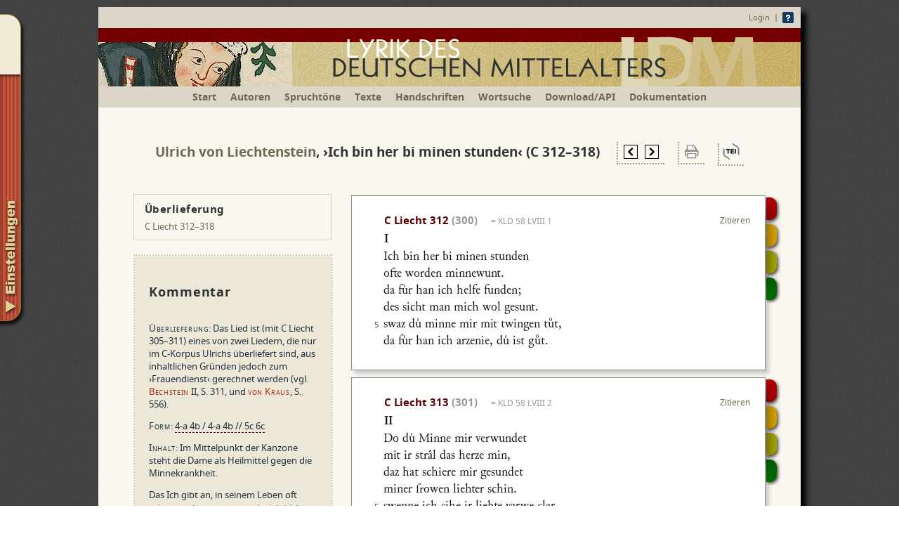

--- FILE ---
content_type: text/html; charset=ISO-8859-1
request_url: https://www.ldm-digital.de/show.php?au=Liecht&hs=C&lid=327
body_size: 22624
content:
<!DOCTYPE HTML>
<html>
	<head>
		<script>document.cookie='resolution='+Math.max(screen.width,screen.height)+("devicePixelRatio" in window ? ","+devicePixelRatio : ",1")+'; path=/; SameSite=Lax';
		</script>
		<link rel="shortcut icon" href="sk/img/favicon.ico" type="image/x-ico; charset=binary">
		<link rel="icon" href="sk/img/favicon.ico" type="image/x-ico; charset=binary">
		<meta charset="windows-1252">
		<meta name="viewport" content="width=device-width, initial-scale=1.0">
		<meta name="description" content="Digitale Neuedition des Minnesangs und der Sangspruchdichtung des deutschen Mittelalters">
				<title>Lyrik des deutschen Mittelalters</title>
		<link rel="stylesheet" type="text/css" href="fonts/junicode.css">
		<link rel="stylesheet" type="text/css" href="ldm_main5.css?v=15.7">
		<link rel="stylesheet" type="text/css" href="ldm_text.css?v=23.8">
		<link rel="stylesheet" type="text/css" href="ldm_farben.css">
		<link rel="stylesheet" type="text/css" href="buttons.css?v=30.8">
		<link rel="stylesheet" type="text/css" href="sk/js/atooltip.css">
		<!--[if IE]>
			<link rel="stylesheet" type="text/css" href="ldm_IE.css">
		<![endif]-->
		<script type="text/javascript" src="sk/js/jquery-1.8.3.min.js"></script>
		<script type="text/javascript" src="sk/ldm_konv_hs.js"></script>
		<script type="text/javascript" src="sk/ldm_konv_hs_app.js"></script>
		<script type="text/javascript" src="sk/ldm_konv_ed_app.js"></script>
		<script type="text/javascript" src="sk/ldm_konv_ed2.js"></script>
		<script type="text/javascript" src="sk/ldm_proc2.js?v=28.10"></script>
		<script type="text/javascript" src="sk/ldm_druck_proc.js"></script>
		<script type="text/javascript" src="doc/grammatikkuerzel.php"></script>
				<script type="text/javascript" src="sk/ldm_konv_tei_new.js"></script>
		<script type="text/javascript" src="sk/js/jquery.animate-shadow-min.js"></script>
		<script type="text/javascript" src="sk/js/jquery.atooltip.min.js"></script>
				<script type="text/javascript" src="sk/js/jquery.tablednd.1.0.5.min.js"></script>
		<script type="text/javascript" src="sk/js/jquery.hoverintent.minified.js"></script>
				<style type="text/css">
			.syn_li {
			font: 13px/16px Noto Sans, Tahoma, Helvetica, Verdana, sans-serif;
			border:2px solid #666;
			background: #eee;
			height: 55px;
			width: 50px;
			text-align:center;
			vertical-align:middle;
			position: relative;
			box-sizing: border-box;
			}
			.syn_dk {
			font: 13px/16px Noto Sans, Tahoma, Helvetica, Verdana, sans-serif;
			border:2px solid #666;
			background: #ccc;
			height: 55px;
			width: 50px;
			text-align:center;
			vertical-align:middle;
			box-sizing: border-box;
			}
			.syn_dot {
			font: 13px/16px Noto Sans, Tahoma, Helvetica, Verdana, sans-serif;
			border-left:2px solid white;
			border-right:2px solid white;
			height: 55px;
			width: 50px;
			text-align:center;
			vertical-align:middle;
			padding: 0;
			position: relative;
			box-sizing: border-box;
			}
			.syn_dotted_o {
			border-top: 2px dashed #666;
			}
			.syn_dotted_u {
			border-bottom: 2px dashed #666;
			}
			.syn_number {
			font: 12px Noto Sans, Tahoma, Helvetica, Verdana, sans-serif;
			}
			.ed-anz-text {
			padding: 0 0 0 15px;
			text-indent: -15px;
			vertical-align:baseline;
			width: 525px;
			}
			
			.ed-anz-spacer {
			height: 8px;
			padding: 0px;
			overflow: hidden;
			font: 5px/5px Junicode;
			} 
			.leerezeile {
			display: none;
			}
			.kommentar {
			position:relative;
			}
			
		</style>
		
		
	</head>
	
	<body bgcolor="#FFFFFF" text="#000000">
		<!--<div id="noscriptshad">An der Programmierung dieser Seite wird gerade gearbeitet. Bitte den Kommentareditor nicht benutzen!!</div>-->
		<div id="fade" style="display: none; position: absolute; top: 0%; left: 0%; width: 100%; height: 100%; background-color: black; z-index:2001; -moz-opacity: 0.6; opacity:.60; filter: alpha(opacity=60); position: fixed;"></div>
		<div id="container">
			<noscript>
<div id="noscriptshad">Diese Seite beinhaltet interaktive Bedienelemente. Um diese in vollem Umfang zu nutzen, aktivieren Sie bitte JavaScript.</div>
</noscript>
<div id="header"> 
<div style="padding:7px 10px; text-align:right;"><a href="/login.php?q=%2Fshow.php%3Fau%3DLiecht%26hs%3DC%26lid%3D327" style="vertical-align: middle">Login</a> &nbsp;|&nbsp; <a href="/einf.php"><img style="vertical-align: middle; border:0" src="/img/question-mark_16.gif" width="16" height="16" title="Hinweise zur Benutzung"></a></div>
<a href="/" style="border: none;"><img src="/img/ldmlogo16.png" srcset="img/ldmlogo16.png 1000w, img/ldmlogo16s.png 712w" sizes="(min-width: 1024px) 1000px, (min-width: 712px) 712px, 100vw" style="border:0" width="100%" height="auto" alt="LDM Lyrik des deutschen Mittelalters - Digitale Edition"></a></div>
			<div id="menu"><ul><li class="minidisplay"><a class="nav" href="/" title="Startseite">Start</a></li><li><a class="nav" href="/autoren.php" title="Alle Minnesänger und Sangspruchdichter, von denen Texte angeboten werden">Autoren</a></li><li><a class="nav" href="/tonregister.php" title="Liste aller Spruchtöne, zu denen edierte Texte angeboten werden">Spruchtöne</a></li><li><a class="nav" href="/lieder.php" title="Liste aller Liedanfänge mit Filtermöglichkeit nach Liedgattungen">Texte</a></li><li><a class="nav" href="/mss.php" title="Liste aller Handschriften, aus denen edierte Texte angeboten werden">Handschriften</a></li><li><a class="nav" href="/suche.php" title="Volltextsuche innerhalb der mittelhochdeutschen Liedtexte">Wortsuche</a></li><li><a class="nav" href="/download.php">Download/API</a></li><li><a class="nav" href="/doc.php">Dokumentation</a></li></ul></div>

			<div id="container_inhalt">
				<ul id="navigation">
												<li class="home"><div style="width:230px; margin-right:30px;">
						<span class="textkonfmenu1"><label><input type="radio" name="anz" value="ms" >Anzeige: Transkription</label></span><br>
						<span class="textkonfmenu2"><label><input type="checkbox" id="abkz" name="abkz" value="1" >Abkürzungen auflösen</label><br></span>
						<span class="textkonfmenu2"><label><input type="checkbox" id="hsumbruch" name="hsumbruch" value="1" >Umbruch wie in der Handschrift</label><br></span><br>
						<span class="noedit-ausblenden">
							<span class="textkonfmenu1"><label><input type="radio" name="anz" value="ed" checked>Anzeige: Edition</label></span><br>
							<span class="ausblenden"><input type="checkbox" id="normalisierung" name="normalisierung" value="1" ><label for="normalisierung" id="normtag">Normalisiertes Mittelhochdeutsch</label><br></span>
							<span class="ausblenden textkonfmenu2"><label><input type="checkbox" id="voklaenge" name="voklaenge" value="1" >Vokallänge</label><br></span>
							<span class="ausblenden textkonfmenu2"><label><input type="checkbox" id="vokqual" name="vokqual" value="1" >Vokalqualität (Umlaut etc.)</label><br></span>
							<span class="ausblenden textkonfmenu2"><label><input type="checkbox" id="auslautsverh" name="auslautsverh" value="1" 
							>Auslautsverhärtung</label><br></span>
							<span class="ausblenden textkonfmenu2"><label><input type="checkbox" id ="kons" name="kons" value="1" >Konsonantenschreibung</label><br></span>
							<span class="ausblenden textkonfmenu2"><label><input type="checkbox" id ="mark" name="mark" value="1" >normalisierte Graphien markieren</label><br></span>
							<label><input type="checkbox" id="interpunktion" name="interpunktion" value="1" >Interpunktion ausschalten</label><br>
							<span class="textkonfmenu2"><label><input type="checkbox" id="interpunktion_anf" name="interpunktion_anf" value="1" >nur Sprechermarkierungen</label><br></span>
							<span class="noedit-ausblenden ausfuehrl-ausblenden"><label><input type="checkbox" id="appausf" name="appausf" value="1" >ausführl. Hilfestellung zum Text</label><br></span><br>
						</span>
						<label><input type="checkbox" id="appinv" name="appinv" value="1" checked>Kursivierung im Apparat invertieren</label><br>
						<!--<label><input type="checkbox" id="applemm" name="applemm" value="1" checked>Lemmatisierter Apparat</label><br>-->
						<label><input type="checkbox" id="appmerge" name="appmerge" value="1" >Apparat ans Liedende</label><br>
					<span style="font-size:10px; line-height:14px; display: inline-block; margin-top: 10px;" title="Wenn Sie es wünschen, können Sie hier ein sog. Cookie auf Ihrem Rechner speichern. Die oben gewählten Einstellungen werden dann immer als Standard benutzt."><a style="cursor: pointer; color: #70694F;" onclick="setCookie('mode',zitmode(),3650,'/','.ldm-digital.de'); $('#container').css('overlay:hidden'); $('#cookieset').fadeIn(200); $('#fade').fadeIn(200);"><b>Individuell anpassen: Einstellungen als Standardwerte speichern</b></a></span><br></div>
					</li>
					
				</ul>
				<div id="cookieset" class="fadebox" style="min-height:70px; top:150px; position:fixed;">
					<img src="/img/close-button.png" width="29" height="29" onclick ="$('#cookieset').fadeOut(200); $('#fade').fadeOut(200);" style="display: block; position:absolute; top: -10px; right: -10px; height: 29px; cursor: pointer;">
					Die Einstellungen der Textansicht wurden gespeichert.<br><br>
					Sie bleiben auf diesem Rechner und in diesem Browser als Standardeinstellungen gültig, bis Sie sie mit anderen Einstellungen überschreiben.
				</div>
				
				<div class="liedueschr"><a href="autoren.php?au=Liecht" title="Übersicht Ulrich von Liechtenstein"><span id="auth0" data-gnd="118625306">Ulrich von Liechtenstein</span></a>, <span class="nobr" id="liedtitel0">&rsaquo;Ich bin her bi minen stunden&lsaquo;</span> <span id="liedsigle0" class="nobr">(C  312&#8211;318)</span>					<span class="nobr">&emsp;<span style="vertical-align: middle; padding: 3px 8px 0pt; border-bottom: 2px dotted rgb(168, 158, 123); border-left: 2px dotted rgb(168, 158, 123);"><a href="/show.php?au=Liecht&amp;hs=C&amp;lid=324" onclick="setCookie('aktmode',zitmode(),0.0001,'/','.ldm-digital.de')" title="In der Handschrift vorausgehendes Lied"><img class="spri20" src="img/transp18.gif" src="/sk/img/prev_page20.gif" border="0" width="20" height="20" alt="Lied zurück"></a>&ensp;<a href="/show.php?au=Liecht&amp;hs=C&amp;lid=2045" onclick="setCookie('aktmode',zitmode(),0.0001,'/','.ldm-digital.de')" title="In der Handschrift folgendes Lied"><img class="spri20" src="img/transp18.gif" style="background-position: -25px 0;" border="0" width="20" height="20" alt="Lied vor"></a></span>&emsp;<span style="vertical-align: middle; padding: 3px 8px 0pt; border-bottom: 2px dotted rgb(168, 158, 123); border-left: 2px dotted rgb(168, 158, 123);"><a href="strophensynopse.php?li=327&amp;solo=1&amp;mode=" id="soloprint" title="Druckansicht (PDF)" target="_blank"><img class="spri20" src="img/transp18.gif" style="background-position: -210px 0;" border="0" width="20" height="20" alt="Drucker"></a></span>&emsp;<span style="vertical-align: middle; padding: 3px 5px 0pt; border-bottom: 2px dotted rgb(168, 158, 123); border-left: 2px dotted rgb(168, 158, 123);"><a href="javascript:document.teiformges.submit();" title="Textexport als XML/TEI"><img class="spri20" src="img/transp18.gif" style="background-position: -152px 0;" border="0" width="25" height="25" alt="TEI Icon"></a></span><form style="display:none;" name="teiformges" method="post" action="teiexp.php" accept-charset="utf-8" target="_blank"><input type="hidden" id="teihid" name="qu" value=""></form></span></div>
					
					<div style="position:absolute;">
						<div class="noedit" id="metrhinweis_outer_327" style="font-weight: normal; font-size: 13px; text-align: left; color: black; text-shadow: none; display: none;"><img src="/img/close-button.png" width="29" height="29" onclick ="$('#metrhinweis_outer_327').fadeOut(200);" style="display: block; position:absolute; top: -10px; right: -10px; height: 29px; cursor: pointer;"><b>Hinweis:</b> Zu diesem Lied wird eine metrische Lesehilfe angeboten. <a onclick="$('#metrhinweis_inner_327').toggle();" style="cursor: pointer; color: #70694F;">(Ausführliche Erklärung)</a><div id="metrhinweis_inner_327" style="display: none;"><b>Aktivieren</b> Sie die Lesehilfe im ausklappbaren Einstellungen-Menü am linken Seitenrand unter dem Punkt ›ausführliche Hilfestellung zum Text‹.<br><b>Verwendete Zeichen:</b><br>
							<span style="width:70px; display:inline-block;"><span style="font-size:130%;">´</span> &nbsp; (Akut)</span>= Hebung (betonte Silbe)<br>
							<span style="width:70px; display:inline-block;"><span style="font-size:130%;">`</span> &nbsp; (Gravis)</span>= Nebenhebung<br>
							<span style="width:70px; display:inline-block;">e&#x0323;</span>= Elision (Silbe stumm)<br>
							<div style="width:70px; float:left;"><span style="font-size:130%;">&#x203F;</span></div><div style="width:170px; float:left;">= Krasis (zwei Silben müssen zu einer Silbe verschmolzen gesprochen werden, z. B. <i>daz ist</i> > <i>dast</i>)</div><br>
							<div style="width:70px; float:left; clear:left"><span class="e-schweb">e, en, er</span></div><div style="width:170px; float:left;">= zu ergänzende unbeton&shy;te End- und Mittelsilben</div><br>
							Eine ausführlichere Begründung dieser Operationen finden Sie in der <a class="pf" href="/einfuehrungedition.php#p38">Ein&shy;füh&shy;rung in die Edition</a>. 
						</div></div>
						<div class="ueberlief" id="ue_327"><h4 style="margin:0 0 5px 0; font-size: 14.7px; letter-spacing:0.03em;">Überlieferung </h4><a href="/show.php?au=Liecht&amp;hs=C&amp;lid=327">C Liecht 312&#8211;318</a><br>
 
						</div> 
						
						
							<div class="kommentar" id="kommLID_327" ><textarea name="Ktext" id="area327" style="display:none" rows="4" cols="10"></textarea>
		<div class="komm_inner" lang="de" id="komm_inner_327"> <h3>
	Kommentar</h3>
<p>
	<span class="komm_sektion">&Uuml;berlieferung</span>: Das Lied ist (mit C Liecht 305&ndash;311) eines von zwei Liedern, die nur im C-Korpus Ulrichs &uuml;berliefert sind, aus inhaltlichen Gr&uuml;nden jedoch zum &rsaquo;Frauendienst&lsaquo; gerechnet werden (vgl. <span id="lv0" class="lv" data-au="Bechstein" data-j="1888" data-ser="408"><span class="kap">Bechstein</span></span> II, S. 311, und <span id="lv1" class="lv" data-au="von Kraus" data-j="1978" data-ser="102"><span class="kap">von Kraus</span></span>, S. 556).</p>
<p>
	<span class="komm_sektion">Form</span>: <span class="glossmetr" lang="de" style="background-color:inherit;">4-a 4b / 4-a 4b // 5c 6c</span></p>
<p>
	<span class="komm_sektion">Inhalt</span>: Im Mittelpunkt der Kanzone steht die Dame als Heilmittel gegen die Minnekrankheit.</p>
<p>
	Das Ich gibt an, in seinem Leben oft <em>minnewunt</em> gewesen zu sein, jetzt ist es aber <em>wol gesunt</em>, weil es gegen die Minnekrankheit eine <em>arzenie</em> gefunden hat (vgl. I): die Dame n&auml;mlich, deren Anblick (vgl. Str. II und IV) und deren Worte (vgl. Str. III und V) das Ich heilen. In Str. II werden mit <em>str&acirc;l</em> zwei Bildbereiche aufgerufen: jener des Liebespfeils, der das Ich verwundet, und jener eines Blitzes, denn Heilung bringt die Dame mit <em>liehte</em>[<em>m</em>]<em> schin</em> und <em>liehte</em>[<em>r</em>]<em> varwe clar</em>. Der Anblick der Dame macht <em>fro<span class="combchar-e">&#868;</span>iden jung</em> und wirkt als Balsam auf <em>o<span class="combchar-v">&#878;</span>gen</em>,<em> </em><em>herze</em>, <em>sinne</em> und <em>lip</em> (vgl. Str. IV). In Str. III heilt dagegen <em>manig su<span class="combchar-e">&#868;</span>sses wort</em> als Salbe. Ihre W&ouml;rter sind zum einen erotische <em>su<span class="combchar-e">&#868;</span>sse su<span class="combchar-e">&#868;</span>sse su<span class="combchar-o">&#870;</span>sse</em>, die aus <em>kleinvelrotem munde</em> kommt, zum anderen lassen sie ihre Sch&ouml;nheit <em>in herzen grunde</em> (V,3) erkennen. Das Ich w&uuml;nscht sich, die Dame m&ouml;ge auch umgekehrt ihm ins Herz sehen und dort seine Liebe f&uuml;r sie erkennen (vgl. Str. VI). In Str. VII beteuert das Ich seinen lebenslangen Dienst und hebt abschlie&szlig;end noch einmal die positive Wirkung der Dame hervor, die <em>trost fu<span class="combchar-i">&#781;</span>r truren</em> und <em>fro<span class="combchar-e">&#868;</span>idengebe</em> ist.</p>
<p>
	<span class="hgsig">Simone Leidinger</span></p>
<div class="literatur"><a href="javascript:void(0)" id="litclick">&#x25ba; Literatur</a><div id='lit' style="display:none;"><span id="litaut"><img src="img/ajax-loader-transp.gif" width="50" height="50" border=0></span><a href="/login.php?q=%2Fshow.php%3Fau%3DLiecht%26hs%3DC%26lid%3D327" class="graflink" title="Literaturliste direkt in der bibliographischen Datenbank einsehen" target="_blank"><img class="spri20" src="img/transp18.gif" style="background-position: -180px 0; vertical-align: top; margin-left: 15px;" width="23" height="16" alt="Literaturliste"></a></div></div>	</div></div>
	<script type="text/javascript">
	
	var loaded = false;
	
	$('#litclick').click(function(e) {
		e.stopPropagation();
		if (!loaded) {
			var abfrage = "Liednr =235 OR Lied_eig =327";
			ajax = $.ajax({
				type: 'GET',
				url: 'loadliterature.php',
				data: "literaturabfrage="+encodeURIComponent(abfrage.replace(/'/g,'%27')),
				beforeSend: function(jqXHR) {
					jqXHR.overrideMimeType("text/html;charset=iso-8859-1");
				},
				success: function(data)
				{
					data = data.replace(/Sangspruch/g,"Sang&shy;spruch");
					$('#litaut').html(data);
					loaded = true;
				}
			});
			
			
		}
		$('#lit').toggle();	
		
		
	});
</script>
<div class="kommdatum" id="kommdatum_327">Kommentar veröffentlicht am 01.01.2019; zuletzt geändert am 24.02.2020.</div><div id="anthol_327" style="border: 1px solid #ccc; position: relative; left: 50px; width: 250px; margin-top: 8px; margin-bottom: 5px; padding: 10px 15px; font-size: 13px;">Gehört zur Anthologie: Minne- bzw. Werbelied</div>					</div>
					<div class="liedrahmen" id="li_327">
						<div class="handle" style="width:590px; position:relative;">					<table style="width:100%; table-layout:fixed;" border="0" class="preview-text" data-norm="1" data-zl="5" id="ct0">
						<colgroup>
							<col class="col leichbau" style="width:auto">
							<col class="width_zlnr" style="width:20px">
							<col class="width_initial wi0" style="width:100px">
							<col class="width_text wt0" style="width:425px">
						</colgroup>
						<tr>
							<td class="col leichbau" style="width:auto"></td>
							<td class="width_zlnr" style="width:20px"></td>
							<td class="width_initial wi0" style="width:100px"></td>
							<td class="width_text wt0" style="width:425px"></td>
						</tr>
						<tr><td colspan="2">&nbsp;</td><td colspan="2" class="ueschrift"><span id="strnum_0">C Liecht 312 <span class="grey"><span class="gloss" lang="de" style="margin-top: -45px; border-bottom: none; --w: 300px;" data-tooltip="Die eingeklammerte Strophennummer (300) entspricht einer früher üblichen Strophenzählung. Die Abweichung entsteht oft dadurch, dass in unserer Edition auch Leiche in die Zählung einbezogen sind.">(300)</span></span></span> 						<span class="Konkordanz"><span class="gloss" lang="de" style="margin-top: -45px; width: 135px; border-bottom: none; " data-tooltip="Die vollen Titel der hier mit Kürzeln bezeichneten älteren Editionen sind in der Dokumentation (Siglen zitierter Druckwerke) verzeichnet. Dort finden sich auch nähere Erläuterungen zur eingesetzten Zählweise, wo diese nicht allgemein fachüblich ist (z. B. HMS, SNE).">= KLD 58 LVIII 1</span></span><a href="#" class="zitat" title="Zitiervorschlag und Permalinks" id="zit0" data-zit="C Liecht 312, hg. von Simone Leidinger, in: Lyrik des deutschen Mittelalters, online hg. von Manuel Braun, Sonja Glauch und Florian Kragl. Veröffentlicht seit 01.01.2019 / Fassung vom 09.08.2020.<br><br>Das Lied im angezeigten Wortlaut zitieren/verlinken:<br>https://www.ldm-digital.de/show.php?lid=327&amp;mode=<br><br>Die Strophe im angezeigten Wortlaut zitieren/verlinken:<br>https://www.ldm-digital.de/show.php?au=Liecht&amp;hs=C&amp;str=312&amp;mode=<br><br>Ältere Fassungen dieses Textes:<br><a href='/show.php?au=Liecht&amp;hs=C&amp;lid=327&amp;version=01-01-2019'>Fassung vom 01.01.2019</a><br><br>Weitere Hinweise zur Zitierempfehlung und Versionsdokumen&shy;tation finden Sie im Hauptmenü unter <a href='/doc.php?d=6'>Dokumentation</a>.">Zitieren</a></td></tr>
								
				<form name="teiform0" method="post" action="https://teibyexample.org/xquery/TBEvalidator.xq" target="_blank">
					<input type="hidden" id ="hrsg0" name="hrsg" value="Simone Leidinger">
					<input type="hidden" id ="pubd0" name="pubd" value="01.01.2019">
					<input type="hidden" id ="verd0" name="versd" value="09.08.2020">
					<input type="hidden" id ="msc0" name="msc" value="Heidelberg, UB, cpg 848">
					<input type="hidden" id ="fol0" name="fol" value="fol. 246vb">
					<input type="hidden" id ="src0" name="src" value="https://doi.org/10.11588/diglit.2222#0488">
					<input type="hidden" id ="ldm0" name="ldm" value="C Liecht 312">
				</form>
				<tr><td class="pad0" id="tdimg0" colspan="4" valign="top">
					<div class="digicontainer" id="digc_0"><div class="imgcontainer">
						
						<img class="digi" data-src="https://digi.ub.uni-heidelberg.de/diglitData/image/cpg848/1/246v.jpg" src="/sk/img/loaddigi.gif" onerror="if (this.src != '/sk/img/loaddigi.gif') this.src = '/sk/img/nodigi.gif';" id="digimg_0" data-yoffset="57" data-xoffset="89" data-yoffsetu="68" data-xoffsetu="100" data-bibr="500" data-fakt="100" alt="Digitalisat">							<div id="hsimg_sig_0" style="height: auto; width: auto; display: block; position: absolute; left: 0px; bottom: 0px; -moz-user-select: none; visibility: visible;">
								<div style="height: 100%; width: 100%; left: 0px; bottom: 0px; position: absolute; background-color: black; opacity: 0.5;"></div>
								<div id="hsimg_sigt_0" data-fol="" style="text-align: left; vertical-align: middle; left: 0px; bottom: 0px; position: relative; display: block; color: white; font: 10px/12px Noto Sans, Tahoma, Helvetica, Verdana, sans-serif; font-style: normal; font-weight: bold; white-space: nowrap; padding: 2px 6px; text-shadow: 0px 0px 4px black;">Große Heidelberger Liederhandschrift, Codex Manesse (Heidelberg, UB, cpg 848), fol. 246vb</div></div></div>								
																	<div class="digi_menuholder">
										<a href="http://dfg-viewer.de/show/?set[mets]=http%3A%2F%2Fdigi.ub.uni-heidelberg.de%2Fdiglit%2Fcpg848%2Fmets&set[image]=&amp;set[image]=0488" target="_blank"><img class="spri20" src="img/transp18.gif" style="background-position: -125px 0; margin: 2px 4px;" width="23" height="23" title="Ansicht ganze Seite im DFG-Viewer" alt="Logo DFG-Viewer" border=0></a>										<img class="spri20" src="img/transp18.gif" style="background-position: -50px 0; margin: 2px 4px; cursor:pointer;" width="20" height="20" title="Bild nach oben scrollen" alt="Bild nach oben scrollen" border=0 onmousedown="beginScroll(0,15)" onmouseup="endScroll(0)">
										<img class="spri20" src="img/transp18.gif" style="background-position: -75px 0; margin: 2px 4px; cursor:pointer;" width="20" height="20" title="Bild nach unten scrollen" alt="Bild nach unten scrollen" border=0 onmousedown="beginScroll(0,-15)" onmouseup="endScroll(0)">
										<img id="img_chg_btn_0_p" class="spri20" src="img/transp18.gif" style="margin: 2px 4px; cursor:pointer; display:none;" width="20" height="20" title="Zum Strophenanfang blättern" alt="Zum Strophenanfang blättern" border=0 onclick="img_chg(0,-1)">
										<img id="img_chg_btn_0_n" class="spri20" src="img/transp18.gif" style="background-position: -25px 0; margin: 2px 4px; cursor:pointer; display:none;" width="20" height="20" title="Zum Strophenende blättern" alt="Zum Strophenende blättern" border=0 onclick="img_chg(0,1)">
									<img class="spri20" src="img/transp18.gif" style="background-position: -100px 0; margin: 2px 20px 2px 4px; cursor:pointer;" width="20" height="20" title="Bild schließen" alt="Bild schließen" border=0 onclick="img_vis(0)"></div>
															</div></td></tr>
							
							<tr><td colspan="2">&nbsp;</td><td colspan="2"><b><span id="label_0">I</span></b></td></tr>
<tr><td class="pad0" style="vertical-align: top;"><div class="parallelstrophen" id="pl0" title="Parallelüberlieferung der Strophe"></div>
</td></tr>
<tr><td class="leichbau" id="leichbau0_0"></td><td class="ed-anz-num" id="zlnr0_0"></td><td class="ed-anz-text" colspan="2" style="visibility:hidden;" id="pt0_0">[ini I|3|blau]ch bin her b{i|&icirc;} m{i|&icirc;}ne#n #st#vnde#n&middot;</td></tr>
<tr><td class="leichbau" id="leichbau0_1"></td><td class="ed-anz-num" id="zlnr0_1"></td><td class="ed-anz-text" colspan="2" style="visibility:hidden;" id="pt0_1">ofte worden / mi#nne&lt;&lt;wunt&middot;.</td></tr>
<tr><td class="leichbau" id="leichbau0_2"></td><td class="ed-anz-num" id="zlnr0_2"></td><td class="ed-anz-text" colspan="2" style="visibility:hidden;" id="pt0_2">d{a|&acirc;} f{u^i|&uuml;}r h{a|&acirc;}n ich helfe fun-/den&middot;;</td></tr>
<tr><td class="leichbau" id="leichbau0_3"></td><td class="ed-anz-num" id="zlnr0_3"></td><td class="ed-anz-text" colspan="2" style="visibility:hidden;" id="pt0_3">de#s #si{ch|h}t man mich wol ge&lt;&lt;#s#vnt&middot;.</td></tr>
<tr><td class="leichbau" id="leichbau0_4"></td><td class="ed-anz-num" id="zlnr0_4"></td><td class="ed-anz-text" colspan="2" style="visibility:hidden;" id="pt0_4">#sw#c / d{u^i|iu} mi#nne mir mit twi#nge#n t{u^o|uo}t&middot;,</td></tr>
<tr><td class="leichbau" id="leichbau0_5"></td><td class="ed-anz-num" id="zlnr0_5"></td><td class="ed-anz-text" colspan="2" style="visibility:hidden;" id="pt0_5">d{a|&acirc;} f{u^i|&uuml;}r&brvbar;h{a|&acirc;}#n / ich arzen{i|&icirc;}e, d{u^i|iu} i#st g{#v^o|uo}t&middot;. /</td></tr>
<tr><td colspan="4" class="ed-anz-spacer">&nbsp;</td></tr>
<tr><td colspan="4" style="display: none;" class="apparat" id="ap1_0"></td></tr>
<tr><td colspan="4" style="display: none;" class="apparat" id="ap2_0"></td></tr>
<tr><td colspan="4" style="display: none;" class="apparat" id="ap3_0"></td></tr>
</table>
<div class="menuHolder2" id="mh_0">
<ul class="menu2"><li><a onclick="img_vis(0)" href="javascript:void(0)" class="red" title="Anzeige des Handschriftendigitalisates ">Digitalisat</a></li><li><a href="strophensynopse.php?li=327&amp;mode=" id="printssyn" target="_blank" class="orange" style="letter-spacing: -0.05em;">Strophensynopse</a></li><li><a href="textsynopse.php?li=327&amp;mode=" id="printtsyn" target="_blank" class="yellow">Textsynopse</a></li><li><a href="mitteilung.php?strid=1182" class="green" title="Hier können Sie uns eine Mitteilung senden, falls Sie auf einen Fehler gestoßen sind oder einen Verbesserungsvorschlag kennen ">Beitragen</a></li></ul>
<div class="shadow"></div>
</div></div>
<div class="handle" style="width:590px; position:relative;">					<table style="width:100%; table-layout:fixed;" border="0" class="preview-text" data-norm="1" data-zl="5" id="ct1">
						<colgroup>
							<col class="col leichbau" style="width:auto">
							<col class="width_zlnr" style="width:20px">
							<col class="width_initial wi1" style="width:100px">
							<col class="width_text wt1" style="width:425px">
						</colgroup>
						<tr>
							<td class="col leichbau" style="width:auto"></td>
							<td class="width_zlnr" style="width:20px"></td>
							<td class="width_initial wi1" style="width:100px"></td>
							<td class="width_text wt1" style="width:425px"></td>
						</tr>
						<tr><td colspan="2">&nbsp;</td><td colspan="2" class="ueschrift"><span id="strnum_1">C Liecht 313 <span class="grey"><span class="gloss" lang="de" style="margin-top: -45px; border-bottom: none; --w: 300px;" data-tooltip="Die eingeklammerte Strophennummer (301) entspricht einer früher üblichen Strophenzählung. Die Abweichung entsteht oft dadurch, dass in unserer Edition auch Leiche in die Zählung einbezogen sind.">(301)</span></span></span> 						<span class="Konkordanz"><span class="gloss" lang="de" style="margin-top: -45px; width: 135px; border-bottom: none; " data-tooltip="Die vollen Titel der hier mit Kürzeln bezeichneten älteren Editionen sind in der Dokumentation (Siglen zitierter Druckwerke) verzeichnet. Dort finden sich auch nähere Erläuterungen zur eingesetzten Zählweise, wo diese nicht allgemein fachüblich ist (z. B. HMS, SNE).">= KLD 58 LVIII 2</span></span><a href="#" class="zitat" title="Zitiervorschlag und Permalinks" id="zit1" data-zit="C Liecht 313, hg. von Simone Leidinger, in: Lyrik des deutschen Mittelalters, online hg. von Manuel Braun, Sonja Glauch und Florian Kragl. Veröffentlicht seit 01.01.2019 / Fassung vom 09.08.2020.<br><br>Das Lied im angezeigten Wortlaut zitieren/verlinken:<br>https://www.ldm-digital.de/show.php?lid=327&amp;mode=<br><br>Die Strophe im angezeigten Wortlaut zitieren/verlinken:<br>https://www.ldm-digital.de/show.php?au=Liecht&amp;hs=C&amp;str=313&amp;mode=<br><br>Weitere Hinweise zur Zitierempfehlung und Versionsdokumen&shy;tation finden Sie im Hauptmenü unter <a href='/doc.php?d=6'>Dokumentation</a>.">Zitieren</a></td></tr>
								
				<form name="teiform1" method="post" action="https://teibyexample.org/xquery/TBEvalidator.xq" target="_blank">
					<input type="hidden" id ="hrsg1" name="hrsg" value="Simone Leidinger">
					<input type="hidden" id ="pubd1" name="pubd" value="01.01.2019">
					<input type="hidden" id ="verd1" name="versd" value="09.08.2020">
					<input type="hidden" id ="msc1" name="msc" value="Heidelberg, UB, cpg 848">
					<input type="hidden" id ="fol1" name="fol" value="fol. 246vb">
					<input type="hidden" id ="src1" name="src" value="https://doi.org/10.11588/diglit.2222#0488">
					<input type="hidden" id ="ldm1" name="ldm" value="C Liecht 313">
				</form>
				<tr><td class="pad0" id="tdimg1" colspan="4" valign="top">
					<div class="digicontainer" id="digc_1"><div class="imgcontainer">
						
						<img class="digi" data-src="https://digi.ub.uni-heidelberg.de/diglitData/image/cpg848/1/246v.jpg" src="/sk/img/loaddigi.gif" onerror="if (this.src != '/sk/img/loaddigi.gif') this.src = '/sk/img/nodigi.gif';" id="digimg_1" data-yoffset="68" data-xoffset="88" data-yoffsetu="75" data-xoffsetu="100" data-bibr="500" data-fakt="100" alt="Digitalisat">							<div id="hsimg_sig_1" style="height: auto; width: auto; display: block; position: absolute; left: 0px; bottom: 0px; -moz-user-select: none; visibility: visible;">
								<div style="height: 100%; width: 100%; left: 0px; bottom: 0px; position: absolute; background-color: black; opacity: 0.5;"></div>
								<div id="hsimg_sigt_1" data-fol="" style="text-align: left; vertical-align: middle; left: 0px; bottom: 0px; position: relative; display: block; color: white; font: 10px/12px Noto Sans, Tahoma, Helvetica, Verdana, sans-serif; font-style: normal; font-weight: bold; white-space: nowrap; padding: 2px 6px; text-shadow: 0px 0px 4px black;">Große Heidelberger Liederhandschrift, Codex Manesse (Heidelberg, UB, cpg 848), fol. 246vb</div></div></div>								
																	<div class="digi_menuholder">
										<a href="http://dfg-viewer.de/show/?set[mets]=http%3A%2F%2Fdigi.ub.uni-heidelberg.de%2Fdiglit%2Fcpg848%2Fmets&set[image]=&amp;set[image]=0488" target="_blank"><img class="spri20" src="img/transp18.gif" style="background-position: -125px 0; margin: 2px 4px;" width="23" height="23" title="Ansicht ganze Seite im DFG-Viewer" alt="Logo DFG-Viewer" border=0></a>										<img class="spri20" src="img/transp18.gif" style="background-position: -50px 0; margin: 2px 4px; cursor:pointer;" width="20" height="20" title="Bild nach oben scrollen" alt="Bild nach oben scrollen" border=0 onmousedown="beginScroll(1,15)" onmouseup="endScroll(1)">
										<img class="spri20" src="img/transp18.gif" style="background-position: -75px 0; margin: 2px 4px; cursor:pointer;" width="20" height="20" title="Bild nach unten scrollen" alt="Bild nach unten scrollen" border=0 onmousedown="beginScroll(1,-15)" onmouseup="endScroll(1)">
										<img id="img_chg_btn_1_p" class="spri20" src="img/transp18.gif" style="margin: 2px 4px; cursor:pointer; display:none;" width="20" height="20" title="Zum Strophenanfang blättern" alt="Zum Strophenanfang blättern" border=0 onclick="img_chg(1,-1)">
										<img id="img_chg_btn_1_n" class="spri20" src="img/transp18.gif" style="background-position: -25px 0; margin: 2px 4px; cursor:pointer; display:none;" width="20" height="20" title="Zum Strophenende blättern" alt="Zum Strophenende blättern" border=0 onclick="img_chg(1,1)">
									<img class="spri20" src="img/transp18.gif" style="background-position: -100px 0; margin: 2px 20px 2px 4px; cursor:pointer;" width="20" height="20" title="Bild schließen" alt="Bild schließen" border=0 onclick="img_vis(1)"></div>
															</div></td></tr>
							
							<tr><td colspan="2">&nbsp;</td><td colspan="2"><b><span id="label_1">II</span></b></td></tr>
<tr><td class="pad0" style="vertical-align: top;"><div class="parallelstrophen" id="pl1" title="Parallelüberlieferung der Strophe"></div>
</td></tr>
<tr><td class="leichbau" id="leichbau1_0"></td><td class="ed-anz-num" id="zlnr1_0"></td><td class="ed-anz-text" colspan="2" style="visibility:hidden;" id="pt1_0">[ini D|2|blau]{o|&ocirc;} d{u^i|iu} %mi#nne mir v#erwu#ndet&middot;</td></tr>
<tr><td class="leichbau" id="leichbau1_1"></td><td class="ed-anz-num" id="zlnr1_1"></td><td class="ed-anz-text" colspan="2" style="visibility:hidden;" id="pt1_1">mit ir #stra^^[ho l ho][[3 i&not;str&acirc;le~i stswF. &rsaquo;Pfeil&lsaquo;, auch &rsaquo;Wetterstrahl, Blitz&lsaquo; (vgl. Le II, Sp. 1222f.).]] / da{s|z} herze m{i|&icirc;}n&middot;,</td></tr>
<tr><td class="leichbau" id="leichbau1_2"></td><td class="ed-anz-num" id="zlnr1_2"></td><td class="ed-anz-text" colspan="2" style="visibility:hidden;" id="pt1_2">d#c h{a|&acirc;}t #schiere mir / ge#s#vndet#&middot;</td></tr>
<tr><td class="leichbau" id="leichbau1_3"></td><td class="ed-anz-num" id="zlnr1_3"></td><td class="ed-anz-text" colspan="2" style="visibility:hidden;" id="pt1_3">m{i|&icirc;}ner fr{ow|ouw}e#n liehter #sch{i|&icirc;}n&middot;. /</td></tr>
<tr><td class="leichbau" id="leichbau1_4"></td><td class="ed-anz-num" id="zlnr1_4"></td><td class="ed-anz-text" colspan="2" style="visibility:hidden;" id="pt1_4">#swenne ich #sihe ir liehte varwe {c|k}l{a|&acirc;}r&middot;, /</td></tr>
<tr><td class="leichbau" id="leichbau1_5"></td><td class="ed-anz-num" id="zlnr1_5"></td><td class="ed-anz-text" colspan="2" style="visibility:hidden;" id="pt1_5">#s{o|&ocirc;} #sint mir geheilet m{i|&icirc;}ne wu#nden gar&middot;. /</td></tr>
<tr><td colspan="4" class="ed-anz-spacer">&nbsp;</td></tr>
<tr><td colspan="4" style="display: none;" class="apparat" id="ap1_1"></td></tr>
<tr><td colspan="4" style="display: none;" class="apparat" id="ap2_1"></td></tr>
<tr><td colspan="4" style="display: none;" class="apparat" id="ap3_1"></td></tr>
</table>
<div class="menuHolder2" id="mh_1">
<ul class="menu2"><li><a onclick="img_vis(1)" href="javascript:void(0)" class="red" title="Anzeige des Handschriftendigitalisates ">Digitalisat</a></li><li><a href="strophensynopse.php?li=327&amp;mode=" id="printssyn" target="_blank" class="orange" style="letter-spacing: -0.05em;">Strophensynopse</a></li><li><a href="textsynopse.php?li=327&amp;mode=" id="printtsyn" target="_blank" class="yellow">Textsynopse</a></li><li><a href="mitteilung.php?strid=1183" class="green" title="Hier können Sie uns eine Mitteilung senden, falls Sie auf einen Fehler gestoßen sind oder einen Verbesserungsvorschlag kennen ">Beitragen</a></li></ul>
<div class="shadow"></div>
</div></div>
<div class="handle" style="width:590px; position:relative;">					<table style="width:100%; table-layout:fixed;" border="0" class="preview-text" data-norm="1" data-zl="5" id="ct2">
						<colgroup>
							<col class="col leichbau" style="width:auto">
							<col class="width_zlnr" style="width:20px">
							<col class="width_initial wi2" style="width:100px">
							<col class="width_text wt2" style="width:425px">
						</colgroup>
						<tr>
							<td class="col leichbau" style="width:auto"></td>
							<td class="width_zlnr" style="width:20px"></td>
							<td class="width_initial wi2" style="width:100px"></td>
							<td class="width_text wt2" style="width:425px"></td>
						</tr>
						<tr><td colspan="2">&nbsp;</td><td colspan="2" class="ueschrift"><span id="strnum_2">C Liecht 314 <span class="grey"><span class="gloss" lang="de" style="margin-top: -45px; border-bottom: none; --w: 300px;" data-tooltip="Die eingeklammerte Strophennummer (302) entspricht einer früher üblichen Strophenzählung. Die Abweichung entsteht oft dadurch, dass in unserer Edition auch Leiche in die Zählung einbezogen sind.">(302)</span></span></span> 						<span class="Konkordanz"><span class="gloss" lang="de" style="margin-top: -45px; width: 135px; border-bottom: none; " data-tooltip="Die vollen Titel der hier mit Kürzeln bezeichneten älteren Editionen sind in der Dokumentation (Siglen zitierter Druckwerke) verzeichnet. Dort finden sich auch nähere Erläuterungen zur eingesetzten Zählweise, wo diese nicht allgemein fachüblich ist (z. B. HMS, SNE).">= KLD 58 LVIII 3</span></span><a href="#" class="zitat" title="Zitiervorschlag und Permalinks" id="zit2" data-zit="C Liecht 314, hg. von Simone Leidinger, in: Lyrik des deutschen Mittelalters, online hg. von Manuel Braun, Sonja Glauch und Florian Kragl. Veröffentlicht seit 01.01.2019 / Fassung vom 09.08.2020.<br><br>Das Lied im angezeigten Wortlaut zitieren/verlinken:<br>https://www.ldm-digital.de/show.php?lid=327&amp;mode=<br><br>Die Strophe im angezeigten Wortlaut zitieren/verlinken:<br>https://www.ldm-digital.de/show.php?au=Liecht&amp;hs=C&amp;str=314&amp;mode=<br><br>Weitere Hinweise zur Zitierempfehlung und Versionsdokumen&shy;tation finden Sie im Hauptmenü unter <a href='/doc.php?d=6'>Dokumentation</a>.">Zitieren</a></td></tr>
								
				<form name="teiform2" method="post" action="https://teibyexample.org/xquery/TBEvalidator.xq" target="_blank">
					<input type="hidden" id ="hrsg2" name="hrsg" value="Simone Leidinger">
					<input type="hidden" id ="pubd2" name="pubd" value="01.01.2019">
					<input type="hidden" id ="verd2" name="versd" value="09.08.2020">
					<input type="hidden" id ="msc2" name="msc" value="Heidelberg, UB, cpg 848">
					<input type="hidden" id ="fol2" name="fol" value="fol. 246vb">
					<input type="hidden" id ="src2" name="src" value="https://doi.org/10.11588/diglit.2222#0488">
					<input type="hidden" id ="ldm2" name="ldm" value="C Liecht 314">
				</form>
				<tr><td class="pad0" id="tdimg2" colspan="4" valign="top">
					<div class="digicontainer" id="digc_2"><div class="imgcontainer">
						
						<img class="digi" data-src="https://digi.ub.uni-heidelberg.de/diglitData/image/cpg848/1/246v.jpg" src="/sk/img/loaddigi.gif" onerror="if (this.src != '/sk/img/loaddigi.gif') this.src = '/sk/img/nodigi.gif';" id="digimg_2" data-yoffset="75" data-xoffset="88" data-yoffsetu="86" data-xoffsetu="100" data-bibr="500" data-fakt="100" alt="Digitalisat">							<div id="hsimg_sig_2" style="height: auto; width: auto; display: block; position: absolute; left: 0px; bottom: 0px; -moz-user-select: none; visibility: visible;">
								<div style="height: 100%; width: 100%; left: 0px; bottom: 0px; position: absolute; background-color: black; opacity: 0.5;"></div>
								<div id="hsimg_sigt_2" data-fol="" style="text-align: left; vertical-align: middle; left: 0px; bottom: 0px; position: relative; display: block; color: white; font: 10px/12px Noto Sans, Tahoma, Helvetica, Verdana, sans-serif; font-style: normal; font-weight: bold; white-space: nowrap; padding: 2px 6px; text-shadow: 0px 0px 4px black;">Große Heidelberger Liederhandschrift, Codex Manesse (Heidelberg, UB, cpg 848), fol. 246vb</div></div></div>								
																	<div class="digi_menuholder">
										<a href="http://dfg-viewer.de/show/?set[mets]=http%3A%2F%2Fdigi.ub.uni-heidelberg.de%2Fdiglit%2Fcpg848%2Fmets&set[image]=&amp;set[image]=0488" target="_blank"><img class="spri20" src="img/transp18.gif" style="background-position: -125px 0; margin: 2px 4px;" width="23" height="23" title="Ansicht ganze Seite im DFG-Viewer" alt="Logo DFG-Viewer" border=0></a>										<img class="spri20" src="img/transp18.gif" style="background-position: -50px 0; margin: 2px 4px; cursor:pointer;" width="20" height="20" title="Bild nach oben scrollen" alt="Bild nach oben scrollen" border=0 onmousedown="beginScroll(2,15)" onmouseup="endScroll(2)">
										<img class="spri20" src="img/transp18.gif" style="background-position: -75px 0; margin: 2px 4px; cursor:pointer;" width="20" height="20" title="Bild nach unten scrollen" alt="Bild nach unten scrollen" border=0 onmousedown="beginScroll(2,-15)" onmouseup="endScroll(2)">
										<img id="img_chg_btn_2_p" class="spri20" src="img/transp18.gif" style="margin: 2px 4px; cursor:pointer; display:none;" width="20" height="20" title="Zum Strophenanfang blättern" alt="Zum Strophenanfang blättern" border=0 onclick="img_chg(2,-1)">
										<img id="img_chg_btn_2_n" class="spri20" src="img/transp18.gif" style="background-position: -25px 0; margin: 2px 4px; cursor:pointer; display:none;" width="20" height="20" title="Zum Strophenende blättern" alt="Zum Strophenende blättern" border=0 onclick="img_chg(2,1)">
									<img class="spri20" src="img/transp18.gif" style="background-position: -100px 0; margin: 2px 20px 2px 4px; cursor:pointer;" width="20" height="20" title="Bild schließen" alt="Bild schließen" border=0 onclick="img_vis(2)"></div>
															</div></td></tr>
							
							<tr><td colspan="2">&nbsp;</td><td colspan="2"><b><span id="label_2">III</span></b></td></tr>
<tr><td class="pad0" style="vertical-align: top;"><div class="parallelstrophen" id="pl2" title="Parallelüberlieferung der Strophe"></div>
</td></tr>
<tr><td class="leichbau" id="leichbau2_0"></td><td class="ed-anz-num" id="zlnr2_0"></td><td class="ed-anz-text" colspan="2" style="visibility:hidden;" id="pt2_0">[ini I|3|blau]ch #salbe mit vil #s{#v^e|&uuml;e}{#s#s|z}en #salbe#n&middot;</td></tr>
<tr><td class="leichbau" id="leichbau2_1"></td><td class="ed-anz-num" id="zlnr2_1"></td><td class="ed-anz-text" colspan="2" style="visibility:hidden;" id="pt2_1">m{i|&icirc;}ne wu#n-/den hie #vn#d dort&middot;</td></tr>
<tr><td class="leichbau" id="leichbau2_2"></td><td class="ed-anz-num" id="zlnr2_2"></td><td class="ed-anz-text" colspan="2" style="visibility:hidden;" id="pt2_2">in dem h#erzen allenthal-/ben&middot;.</td></tr>
<tr><td class="leichbau" id="leichbau2_3"></td><td class="ed-anz-num" id="zlnr2_3"></td><td class="ed-anz-text" colspan="2" style="visibility:hidden;" id="pt2_3">d{u^i|iu} #salbe i#st man{i|e}{g|c} #s{#v^e|&uuml;e}{#s#s|z}e{s|z} wort&middot;,</td></tr>
<tr><td class="leichbau" id="leichbau2_4"></td><td class="ed-anz-num" id="zlnr2_4"></td><td class="ed-anz-text" colspan="2" style="visibility:hidden;" id="pt2_4">d{#v^i|iu} / {#v|&ucirc;}{s|z} m{i|&icirc;}ner fr{ow|ouw}e#n m#vnde g{a|&acirc;}nt&middot;;</td></tr>
<tr><td class="leichbau" id="leichbau2_5"></td><td class="ed-anz-num" id="zlnr2_5"></td><td class="ed-anz-text" colspan="2" style="visibility:hidden;" id="pt2_5">d{a|&acirc;} vo#n m{i|&icirc;}-/nes h#erzen wu#nden ende h{a|&acirc;}nt&middot;. /</td></tr>
<tr><td colspan="4" class="ed-anz-spacer">&nbsp;</td></tr>
<tr><td colspan="4" style="display: none;" class="apparat" id="ap1_2"></td></tr>
<tr><td colspan="4" style="display: none;" class="apparat" id="ap2_2"></td></tr>
<tr><td colspan="4" style="display: none;" class="apparat" id="ap3_2"></td></tr>
</table>
<div class="menuHolder2" id="mh_2">
<ul class="menu2"><li><a onclick="img_vis(2)" href="javascript:void(0)" class="red" title="Anzeige des Handschriftendigitalisates ">Digitalisat</a></li><li><a href="strophensynopse.php?li=327&amp;mode=" id="printssyn" target="_blank" class="orange" style="letter-spacing: -0.05em;">Strophensynopse</a></li><li><a href="textsynopse.php?li=327&amp;mode=" id="printtsyn" target="_blank" class="yellow">Textsynopse</a></li><li><a href="mitteilung.php?strid=1184" class="green" title="Hier können Sie uns eine Mitteilung senden, falls Sie auf einen Fehler gestoßen sind oder einen Verbesserungsvorschlag kennen ">Beitragen</a></li></ul>
<div class="shadow"></div>
</div></div>
<div class="handle" style="width:590px; position:relative;">					<table style="width:100%; table-layout:fixed;" border="0" class="preview-text" data-norm="1" data-zl="5" id="ct3">
						<colgroup>
							<col class="col leichbau" style="width:auto">
							<col class="width_zlnr" style="width:20px">
							<col class="width_initial wi3" style="width:100px">
							<col class="width_text wt3" style="width:425px">
						</colgroup>
						<tr>
							<td class="col leichbau" style="width:auto"></td>
							<td class="width_zlnr" style="width:20px"></td>
							<td class="width_initial wi3" style="width:100px"></td>
							<td class="width_text wt3" style="width:425px"></td>
						</tr>
						<tr><td colspan="2">&nbsp;</td><td colspan="2" class="ueschrift"><span id="strnum_3">C Liecht 315 <span class="grey"><span class="gloss" lang="de" style="margin-top: -45px; border-bottom: none; --w: 300px;" data-tooltip="Die eingeklammerte Strophennummer (303) entspricht einer früher üblichen Strophenzählung. Die Abweichung entsteht oft dadurch, dass in unserer Edition auch Leiche in die Zählung einbezogen sind.">(303)</span></span></span> 						<span class="Konkordanz"><span class="gloss" lang="de" style="margin-top: -45px; width: 135px; border-bottom: none; " data-tooltip="Die vollen Titel der hier mit Kürzeln bezeichneten älteren Editionen sind in der Dokumentation (Siglen zitierter Druckwerke) verzeichnet. Dort finden sich auch nähere Erläuterungen zur eingesetzten Zählweise, wo diese nicht allgemein fachüblich ist (z. B. HMS, SNE).">= KLD 58 LVIII 4</span></span><a href="#" class="zitat" title="Zitiervorschlag und Permalinks" id="zit3" data-zit="C Liecht 315, hg. von Simone Leidinger, in: Lyrik des deutschen Mittelalters, online hg. von Manuel Braun, Sonja Glauch und Florian Kragl. Veröffentlicht seit 01.01.2019 / Fassung vom 09.08.2020.<br><br>Das Lied im angezeigten Wortlaut zitieren/verlinken:<br>https://www.ldm-digital.de/show.php?lid=327&amp;mode=<br><br>Die Strophe im angezeigten Wortlaut zitieren/verlinken:<br>https://www.ldm-digital.de/show.php?au=Liecht&amp;hs=C&amp;str=315&amp;mode=<br><br>Weitere Hinweise zur Zitierempfehlung und Versionsdokumen&shy;tation finden Sie im Hauptmenü unter <a href='/doc.php?d=6'>Dokumentation</a>.">Zitieren</a></td></tr>
								
				<form name="teiform3" method="post" action="https://teibyexample.org/xquery/TBEvalidator.xq" target="_blank">
					<input type="hidden" id ="hrsg3" name="hrsg" value="Simone Leidinger">
					<input type="hidden" id ="pubd3" name="pubd" value="01.01.2019">
					<input type="hidden" id ="verd3" name="versd" value="09.08.2020">
					<input type="hidden" id ="msc3" name="msc" value="Heidelberg, UB, cpg 848">
					<input type="hidden" id ="fol3" name="fol" value="fol. 246vb">
					<input type="hidden" id ="src3" name="src" value="https://doi.org/10.11588/diglit.2222#0488">
					<input type="hidden" id ="ldm3" name="ldm" value="C Liecht 315">
				</form>
				<tr><td class="pad0" id="tdimg3" colspan="4" valign="top">
					<div class="digicontainer" id="digc_3"><div class="imgcontainer">
						
						<img class="digi" data-src="https://digi.ub.uni-heidelberg.de/diglitData/image/cpg848/1/246v.jpg" src="/sk/img/loaddigi.gif" onerror="if (this.src != '/sk/img/loaddigi.gif') this.src = '/sk/img/nodigi.gif';" id="digimg_3" data-yoffset="86" data-xoffset="88" data-yoffsetu="100" data-xoffsetu="100" data-bibr="500" data-fakt="100" alt="Digitalisat">							<div id="hsimg_sig_3" style="height: auto; width: auto; display: block; position: absolute; left: 0px; bottom: 0px; -moz-user-select: none; visibility: visible;">
								<div style="height: 100%; width: 100%; left: 0px; bottom: 0px; position: absolute; background-color: black; opacity: 0.5;"></div>
								<div id="hsimg_sigt_3" data-fol="" style="text-align: left; vertical-align: middle; left: 0px; bottom: 0px; position: relative; display: block; color: white; font: 10px/12px Noto Sans, Tahoma, Helvetica, Verdana, sans-serif; font-style: normal; font-weight: bold; white-space: nowrap; padding: 2px 6px; text-shadow: 0px 0px 4px black;">Große Heidelberger Liederhandschrift, Codex Manesse (Heidelberg, UB, cpg 848), fol. 246vb</div></div></div>								
																	<div class="digi_menuholder">
										<a href="http://dfg-viewer.de/show/?set[mets]=http%3A%2F%2Fdigi.ub.uni-heidelberg.de%2Fdiglit%2Fcpg848%2Fmets&set[image]=&amp;set[image]=0488" target="_blank"><img class="spri20" src="img/transp18.gif" style="background-position: -125px 0; margin: 2px 4px;" width="23" height="23" title="Ansicht ganze Seite im DFG-Viewer" alt="Logo DFG-Viewer" border=0></a>										<img class="spri20" src="img/transp18.gif" style="background-position: -50px 0; margin: 2px 4px; cursor:pointer;" width="20" height="20" title="Bild nach oben scrollen" alt="Bild nach oben scrollen" border=0 onmousedown="beginScroll(3,15)" onmouseup="endScroll(3)">
										<img class="spri20" src="img/transp18.gif" style="background-position: -75px 0; margin: 2px 4px; cursor:pointer;" width="20" height="20" title="Bild nach unten scrollen" alt="Bild nach unten scrollen" border=0 onmousedown="beginScroll(3,-15)" onmouseup="endScroll(3)">
										<img id="img_chg_btn_3_p" class="spri20" src="img/transp18.gif" style="margin: 2px 4px; cursor:pointer; display:none;" width="20" height="20" title="Zum Strophenanfang blättern" alt="Zum Strophenanfang blättern" border=0 onclick="img_chg(3,-1)">
										<img id="img_chg_btn_3_n" class="spri20" src="img/transp18.gif" style="background-position: -25px 0; margin: 2px 4px; cursor:pointer; display:none;" width="20" height="20" title="Zum Strophenende blättern" alt="Zum Strophenende blättern" border=0 onclick="img_chg(3,1)">
									<img class="spri20" src="img/transp18.gif" style="background-position: -100px 0; margin: 2px 20px 2px 4px; cursor:pointer;" width="20" height="20" title="Bild schließen" alt="Bild schließen" border=0 onclick="img_vis(3)"></div>
															</div></td></tr>
							
							<tr><td colspan="2">&nbsp;</td><td colspan="2"><b><span id="label_3">IV</span></b></td></tr>
<tr><td class="pad0" style="vertical-align: top;"><div class="parallelstrophen" id="pl3" title="Parallelüberlieferung der Strophe"></div>
</td></tr>
<tr><td class="leichbau" id="leichbau3_0"></td><td class="ed-anz-num" id="zlnr3_0"></td><td class="ed-anz-text" colspan="2" style="visibility:hidden;" id="pt3_0">[ini A|2|blau]ls ich bal#sen[[3 i&not;balsemen~i swV. &rsaquo;Balsam geben, balsamieren&lsaquo; (vgl. Le I, Sp. 117).]] wil d{u^i|iu} {o^v|ou}gen&middot;,</td></tr>
<tr><td class="leichbau" id="leichbau3_1"></td><td class="ed-anz-num" id="zlnr3_1"></td><td class="ed-anz-text" colspan="2" style="visibility:hidden;" id="pt3_1">h#erze, #sinne / #vn#d den l{i|&icirc;}p&middot;,</td></tr>
<tr><td class="leichbau" id="leichbau3_2"></td><td class="ed-anz-num" id="zlnr3_2"></td><td class="ed-anz-text" colspan="2" style="visibility:hidden;" id="pt3_2">#s{o|&ocirc;} g{e|&ecirc;}n ich #s#vnd#er l{o^v|ou}ge#n&middot;[[3 i&not;sunder lougen~i &rsaquo;unleugbar, f&uuml;rwahr&lsaquo; (Le I, Sp. 1969).]]</td></tr>
<tr><td class="leichbau" id="leichbau3_3"></td><td class="ed-anz-num" id="zlnr3_3"></td><td class="ed-anz-text" colspan="2" style="visibility:hidden;" id="pt3_3">#vn#d / #sihe an d#c werde w{i|&icirc;}p&middot;.</td></tr>
<tr><td class="leichbau" id="leichbau3_4"></td><td class="ed-anz-num" id="zlnr3_4"></td><td class="ed-anz-text" colspan="2" style="visibility:hidden;" id="pt3_4">d{a|&acirc;} vo#n wirt m{i|&icirc;}n / l{i|&icirc;}p #s{a|&acirc;} fr{o^ei|&ouml;u}den #i#vn{g|c}&middot;</td></tr>
<tr><td class="leichbau" id="leichbau3_5"></td><td class="ed-anz-num" id="zlnr3_5"></td><td class="ed-anz-text" colspan="2" style="visibility:hidden;" id="pt3_5">#vn#d m{#v^o|uo}{s|z} mir da{s|z} / h#erze #springe#n&middot; man{i|e}ge#n #sprun{g|c}&middot;. //[247ra]</td></tr>
<tr><td colspan="4" class="ed-anz-spacer">&nbsp;</td></tr>
<tr><td colspan="4" style="display: none;" class="apparat" id="ap1_3"></td></tr>
<tr><td colspan="4" style="display: none;" class="apparat" id="ap2_3"></td></tr>
<tr><td colspan="4" style="display: none;" class="apparat" id="ap3_3"></td></tr>
</table>
<div class="menuHolder2" id="mh_3">
<ul class="menu2"><li><a onclick="img_vis(3)" href="javascript:void(0)" class="red" title="Anzeige des Handschriftendigitalisates ">Digitalisat</a></li><li><a href="strophensynopse.php?li=327&amp;mode=" id="printssyn" target="_blank" class="orange" style="letter-spacing: -0.05em;">Strophensynopse</a></li><li><a href="textsynopse.php?li=327&amp;mode=" id="printtsyn" target="_blank" class="yellow">Textsynopse</a></li><li><a href="mitteilung.php?strid=1185" class="green" title="Hier können Sie uns eine Mitteilung senden, falls Sie auf einen Fehler gestoßen sind oder einen Verbesserungsvorschlag kennen ">Beitragen</a></li></ul>
<div class="shadow"></div>
</div></div>
<div class="handle" style="width:590px; position:relative;">					<table style="width:100%; table-layout:fixed;" border="0" class="preview-text" data-norm="1" data-zl="5" id="ct4">
						<colgroup>
							<col class="col leichbau" style="width:auto">
							<col class="width_zlnr" style="width:20px">
							<col class="width_initial wi4" style="width:100px">
							<col class="width_text wt4" style="width:425px">
						</colgroup>
						<tr>
							<td class="col leichbau" style="width:auto"></td>
							<td class="width_zlnr" style="width:20px"></td>
							<td class="width_initial wi4" style="width:100px"></td>
							<td class="width_text wt4" style="width:425px"></td>
						</tr>
						<tr><td colspan="2">&nbsp;</td><td colspan="2" class="ueschrift"><span id="strnum_4">C Liecht 316 <span class="grey"><span class="gloss" lang="de" style="margin-top: -45px; border-bottom: none; --w: 300px;" data-tooltip="Die eingeklammerte Strophennummer (304) entspricht einer früher üblichen Strophenzählung. Die Abweichung entsteht oft dadurch, dass in unserer Edition auch Leiche in die Zählung einbezogen sind.">(304)</span></span></span> 						<span class="Konkordanz"><span class="gloss" lang="de" style="margin-top: -45px; width: 135px; border-bottom: none; " data-tooltip="Die vollen Titel der hier mit Kürzeln bezeichneten älteren Editionen sind in der Dokumentation (Siglen zitierter Druckwerke) verzeichnet. Dort finden sich auch nähere Erläuterungen zur eingesetzten Zählweise, wo diese nicht allgemein fachüblich ist (z. B. HMS, SNE).">= KLD 58 LVIII 5</span></span><a href="#" class="zitat" title="Zitiervorschlag und Permalinks" id="zit4" data-zit="C Liecht 316, hg. von Simone Leidinger, in: Lyrik des deutschen Mittelalters, online hg. von Manuel Braun, Sonja Glauch und Florian Kragl. Veröffentlicht seit 01.01.2019 / Fassung vom 09.08.2020.<br><br>Das Lied im angezeigten Wortlaut zitieren/verlinken:<br>https://www.ldm-digital.de/show.php?lid=327&amp;mode=<br><br>Die Strophe im angezeigten Wortlaut zitieren/verlinken:<br>https://www.ldm-digital.de/show.php?au=Liecht&amp;hs=C&amp;str=316&amp;mode=<br><br>Weitere Hinweise zur Zitierempfehlung und Versionsdokumen&shy;tation finden Sie im Hauptmenü unter <a href='/doc.php?d=6'>Dokumentation</a>.">Zitieren</a></td></tr>
								
				<form name="teiform4" method="post" action="https://teibyexample.org/xquery/TBEvalidator.xq" target="_blank">
					<input type="hidden" id ="hrsg4" name="hrsg" value="Simone Leidinger">
					<input type="hidden" id ="pubd4" name="pubd" value="01.01.2019">
					<input type="hidden" id ="verd4" name="versd" value="09.08.2020">
					<input type="hidden" id ="msc4" name="msc" value="Heidelberg, UB, cpg 848">
					<input type="hidden" id ="fol4" name="fol" value="fol. 247ra">
					<input type="hidden" id ="src4" name="src" value="https://doi.org/10.11588/diglit.2222#0489">
					<input type="hidden" id ="ldm4" name="ldm" value="C Liecht 316">
				</form>
				<tr><td class="pad0" id="tdimg4" colspan="4" valign="top">
					<div class="digicontainer" id="digc_4"><div class="imgcontainer">
						
						<img class="digi" data-src="https://digi.ub.uni-heidelberg.de/diglitData/image/cpg848/1/247r.jpg" src="/sk/img/loaddigi.gif" onerror="if (this.src != '/sk/img/loaddigi.gif') this.src = '/sk/img/nodigi.gif';" id="digimg_4" data-yoffset="10" data-xoffset="8" data-yoffsetu="19" data-xoffsetu="72" data-bibr="500" data-fakt="100" alt="Digitalisat">							<div id="hsimg_sig_4" style="height: auto; width: auto; display: block; position: absolute; left: 0px; bottom: 0px; -moz-user-select: none; visibility: visible;">
								<div style="height: 100%; width: 100%; left: 0px; bottom: 0px; position: absolute; background-color: black; opacity: 0.5;"></div>
								<div id="hsimg_sigt_4" data-fol="" style="text-align: left; vertical-align: middle; left: 0px; bottom: 0px; position: relative; display: block; color: white; font: 10px/12px Noto Sans, Tahoma, Helvetica, Verdana, sans-serif; font-style: normal; font-weight: bold; white-space: nowrap; padding: 2px 6px; text-shadow: 0px 0px 4px black;">Große Heidelberger Liederhandschrift, Codex Manesse (Heidelberg, UB, cpg 848), fol. 247ra</div></div></div>								
																	<div class="digi_menuholder">
										<a href="http://dfg-viewer.de/show/?set[mets]=http%3A%2F%2Fdigi.ub.uni-heidelberg.de%2Fdiglit%2Fcpg848%2Fmets&set[image]=&amp;set[image]=0489" target="_blank"><img class="spri20" src="img/transp18.gif" style="background-position: -125px 0; margin: 2px 4px;" width="23" height="23" title="Ansicht ganze Seite im DFG-Viewer" alt="Logo DFG-Viewer" border=0></a>										<img class="spri20" src="img/transp18.gif" style="background-position: -50px 0; margin: 2px 4px; cursor:pointer;" width="20" height="20" title="Bild nach oben scrollen" alt="Bild nach oben scrollen" border=0 onmousedown="beginScroll(4,15)" onmouseup="endScroll(4)">
										<img class="spri20" src="img/transp18.gif" style="background-position: -75px 0; margin: 2px 4px; cursor:pointer;" width="20" height="20" title="Bild nach unten scrollen" alt="Bild nach unten scrollen" border=0 onmousedown="beginScroll(4,-15)" onmouseup="endScroll(4)">
										<img id="img_chg_btn_4_p" class="spri20" src="img/transp18.gif" style="margin: 2px 4px; cursor:pointer; display:none;" width="20" height="20" title="Zum Strophenanfang blättern" alt="Zum Strophenanfang blättern" border=0 onclick="img_chg(4,-1)">
										<img id="img_chg_btn_4_n" class="spri20" src="img/transp18.gif" style="background-position: -25px 0; margin: 2px 4px; cursor:pointer; display:none;" width="20" height="20" title="Zum Strophenende blättern" alt="Zum Strophenende blättern" border=0 onclick="img_chg(4,1)">
									<img class="spri20" src="img/transp18.gif" style="background-position: -100px 0; margin: 2px 20px 2px 4px; cursor:pointer;" width="20" height="20" title="Bild schließen" alt="Bild schließen" border=0 onclick="img_vis(4)"></div>
															</div></td></tr>
							
							<tr><td colspan="2">&nbsp;</td><td colspan="2"><b><span id="label_4">V</span></b></td></tr>
<tr><td class="pad0" style="vertical-align: top;"><div class="parallelstrophen" id="pl4" title="Parallelüberlieferung der Strophe"></div>
</td></tr>
<tr><td class="leichbau" id="leichbau4_0"></td><td class="ed-anz-num" id="zlnr4_0"></td><td class="ed-anz-text" colspan="2" style="visibility:hidden;" id="pt4_0">[ini {#V|&Ucirc;}|2|blau]{s|z} ir klein&lt;&lt;vel&lt;&lt;r{o|&ocirc;}tem[[3 i&not;kleinvel~i oft in Zusammensetzungen &rsaquo;zarth&auml;utig-&lsaquo; (Le I, Sp. 1617).]] m#vnde&middot;</td></tr>
<tr><td class="leichbau" id="leichbau4_1"></td><td class="ed-anz-num" id="zlnr4_1"></td><td class="ed-anz-text" colspan="2" style="visibility:hidden;" id="pt4_1">#s{#v^e|&uuml;e}{#s#s|z}e / #s{#v^e|&uuml;e}{#s#s|z}e #s{#v^o|uo}{#s#s|z}e g{a|&acirc;}t&middot;.</td></tr>
<tr><td class="leichbau" id="leichbau4_2"></td><td class="ed-anz-num" id="zlnr4_2"></td><td class="ed-anz-text" colspan="2" style="visibility:hidden;" id="pt4_2">d_#v^i|ie_ nimt #si in h#erze#n / grunde&middot;,</td></tr>
<tr><td class="leichbau" id="leichbau4_3"></td><td class="ed-anz-num" id="zlnr4_3"></td><td class="ed-anz-text" colspan="2" style="visibility:hidden;" id="pt4_3">der #si d{a|&acirc;} gro^^{s|z} wund#er h{a|&acirc;}t&middot;.</td></tr>
<tr><td class="leichbau" id="leichbau4_4"></td><td class="ed-anz-num" id="zlnr4_4"></td><td class="ed-anz-text" colspan="2" style="visibility:hidden;" id="pt4_4">#si i#st / #sch{o^e|&oelig;}ne, reine, g{#v^e|&uuml;e}tl{i|&icirc;}ch g{#v^o|uo}t&middot;;</td></tr>
<tr><td class="leichbau" id="leichbau4_5"></td><td class="ed-anz-num" id="zlnr4_5"></td><td class="ed-anz-text" colspan="2" style="visibility:hidden;" id="pt4_5">e{s|z} i#st liepl{i|&icirc;}ch / #s{#v^e|&uuml;e}{#s#s|z}e g{#v^o|uo}t&middot;, #swa{s|z} #si mir t{u^o|uo}t&middot;. /</td></tr>
<tr><td colspan="4" class="ed-anz-spacer">&nbsp;</td></tr>
<tr><td colspan="4" style="display: none;" class="apparat" id="ap1_4"></td></tr>
<tr><td colspan="4" style="display: none;" class="apparat" id="ap2_4"></td></tr>
<tr><td colspan="4" style="display: none;" class="apparat" id="ap3_4"></td></tr>
</table>
<div class="menuHolder2" id="mh_4">
<ul class="menu2"><li><a onclick="img_vis(4)" href="javascript:void(0)" class="red" title="Anzeige des Handschriftendigitalisates ">Digitalisat</a></li><li><a href="strophensynopse.php?li=327&amp;mode=" id="printssyn" target="_blank" class="orange" style="letter-spacing: -0.05em;">Strophensynopse</a></li><li><a href="textsynopse.php?li=327&amp;mode=" id="printtsyn" target="_blank" class="yellow">Textsynopse</a></li><li><a href="mitteilung.php?strid=1186" class="green" title="Hier können Sie uns eine Mitteilung senden, falls Sie auf einen Fehler gestoßen sind oder einen Verbesserungsvorschlag kennen ">Beitragen</a></li></ul>
<div class="shadow"></div>
</div></div>
<div class="handle" style="width:590px; position:relative;">					<table style="width:100%; table-layout:fixed;" border="0" class="preview-text" data-norm="1" data-zl="5" id="ct5">
						<colgroup>
							<col class="col leichbau" style="width:auto">
							<col class="width_zlnr" style="width:20px">
							<col class="width_initial wi5" style="width:100px">
							<col class="width_text wt5" style="width:425px">
						</colgroup>
						<tr>
							<td class="col leichbau" style="width:auto"></td>
							<td class="width_zlnr" style="width:20px"></td>
							<td class="width_initial wi5" style="width:100px"></td>
							<td class="width_text wt5" style="width:425px"></td>
						</tr>
						<tr><td colspan="2">&nbsp;</td><td colspan="2" class="ueschrift"><span id="strnum_5">C Liecht 317 <span class="grey"><span class="gloss" lang="de" style="margin-top: -45px; border-bottom: none; --w: 300px;" data-tooltip="Die eingeklammerte Strophennummer (305) entspricht einer früher üblichen Strophenzählung. Die Abweichung entsteht oft dadurch, dass in unserer Edition auch Leiche in die Zählung einbezogen sind.">(305)</span></span></span> 						<span class="Konkordanz"><span class="gloss" lang="de" style="margin-top: -45px; width: 135px; border-bottom: none; " data-tooltip="Die vollen Titel der hier mit Kürzeln bezeichneten älteren Editionen sind in der Dokumentation (Siglen zitierter Druckwerke) verzeichnet. Dort finden sich auch nähere Erläuterungen zur eingesetzten Zählweise, wo diese nicht allgemein fachüblich ist (z. B. HMS, SNE).">= KLD 58 LVIII 6</span></span><a href="#" class="zitat" title="Zitiervorschlag und Permalinks" id="zit5" data-zit="C Liecht 317, hg. von Simone Leidinger, in: Lyrik des deutschen Mittelalters, online hg. von Manuel Braun, Sonja Glauch und Florian Kragl. Veröffentlicht seit 01.01.2019 / Fassung vom 09.08.2020.<br><br>Das Lied im angezeigten Wortlaut zitieren/verlinken:<br>https://www.ldm-digital.de/show.php?lid=327&amp;mode=<br><br>Die Strophe im angezeigten Wortlaut zitieren/verlinken:<br>https://www.ldm-digital.de/show.php?au=Liecht&amp;hs=C&amp;str=317&amp;mode=<br><br>Weitere Hinweise zur Zitierempfehlung und Versionsdokumen&shy;tation finden Sie im Hauptmenü unter <a href='/doc.php?d=6'>Dokumentation</a>.">Zitieren</a></td></tr>
								
				<form name="teiform5" method="post" action="https://teibyexample.org/xquery/TBEvalidator.xq" target="_blank">
					<input type="hidden" id ="hrsg5" name="hrsg" value="Simone Leidinger">
					<input type="hidden" id ="pubd5" name="pubd" value="01.01.2019">
					<input type="hidden" id ="verd5" name="versd" value="09.08.2020">
					<input type="hidden" id ="msc5" name="msc" value="Heidelberg, UB, cpg 848">
					<input type="hidden" id ="fol5" name="fol" value="fol. 247ra">
					<input type="hidden" id ="src5" name="src" value="https://doi.org/10.11588/diglit.2222#0489">
					<input type="hidden" id ="ldm5" name="ldm" value="C Liecht 317">
				</form>
				<tr><td class="pad0" id="tdimg5" colspan="4" valign="top">
					<div class="digicontainer" id="digc_5"><div class="imgcontainer">
						
						<img class="digi" data-src="https://digi.ub.uni-heidelberg.de/diglitData/image/cpg848/1/247r.jpg" src="/sk/img/loaddigi.gif" onerror="if (this.src != '/sk/img/loaddigi.gif') this.src = '/sk/img/nodigi.gif';" id="digimg_5" data-yoffset="19" data-xoffset="9" data-yoffsetu="29" data-xoffsetu="72" data-bibr="500" data-fakt="100" alt="Digitalisat">							<div id="hsimg_sig_5" style="height: auto; width: auto; display: block; position: absolute; left: 0px; bottom: 0px; -moz-user-select: none; visibility: visible;">
								<div style="height: 100%; width: 100%; left: 0px; bottom: 0px; position: absolute; background-color: black; opacity: 0.5;"></div>
								<div id="hsimg_sigt_5" data-fol="" style="text-align: left; vertical-align: middle; left: 0px; bottom: 0px; position: relative; display: block; color: white; font: 10px/12px Noto Sans, Tahoma, Helvetica, Verdana, sans-serif; font-style: normal; font-weight: bold; white-space: nowrap; padding: 2px 6px; text-shadow: 0px 0px 4px black;">Große Heidelberger Liederhandschrift, Codex Manesse (Heidelberg, UB, cpg 848), fol. 247ra</div></div></div>								
																	<div class="digi_menuholder">
										<a href="http://dfg-viewer.de/show/?set[mets]=http%3A%2F%2Fdigi.ub.uni-heidelberg.de%2Fdiglit%2Fcpg848%2Fmets&set[image]=&amp;set[image]=0489" target="_blank"><img class="spri20" src="img/transp18.gif" style="background-position: -125px 0; margin: 2px 4px;" width="23" height="23" title="Ansicht ganze Seite im DFG-Viewer" alt="Logo DFG-Viewer" border=0></a>										<img class="spri20" src="img/transp18.gif" style="background-position: -50px 0; margin: 2px 4px; cursor:pointer;" width="20" height="20" title="Bild nach oben scrollen" alt="Bild nach oben scrollen" border=0 onmousedown="beginScroll(5,15)" onmouseup="endScroll(5)">
										<img class="spri20" src="img/transp18.gif" style="background-position: -75px 0; margin: 2px 4px; cursor:pointer;" width="20" height="20" title="Bild nach unten scrollen" alt="Bild nach unten scrollen" border=0 onmousedown="beginScroll(5,-15)" onmouseup="endScroll(5)">
										<img id="img_chg_btn_5_p" class="spri20" src="img/transp18.gif" style="margin: 2px 4px; cursor:pointer; display:none;" width="20" height="20" title="Zum Strophenanfang blättern" alt="Zum Strophenanfang blättern" border=0 onclick="img_chg(5,-1)">
										<img id="img_chg_btn_5_n" class="spri20" src="img/transp18.gif" style="background-position: -25px 0; margin: 2px 4px; cursor:pointer; display:none;" width="20" height="20" title="Zum Strophenende blättern" alt="Zum Strophenende blättern" border=0 onclick="img_chg(5,1)">
									<img class="spri20" src="img/transp18.gif" style="background-position: -100px 0; margin: 2px 20px 2px 4px; cursor:pointer;" width="20" height="20" title="Bild schließen" alt="Bild schließen" border=0 onclick="img_vis(5)"></div>
															</div></td></tr>
							
							<tr><td colspan="2">&nbsp;</td><td colspan="2"><b><span id="label_5">VI</span></b></td></tr>
<tr><td class="pad0" style="vertical-align: top;"><div class="parallelstrophen" id="pl5" title="Parallelüberlieferung der Strophe"></div>
</td></tr>
<tr><td class="leichbau" id="leichbau5_0"></td><td class="ed-anz-num" id="zlnr5_0"></td><td class="ed-anz-text" colspan="2" style="visibility:hidden;" id="pt5_0">[ini I|3|blau]ch wolde d#c ir liehte#n {o^v|ou}gen&middot;</td></tr>
<tr><td class="leichbau" id="leichbau5_1"></td><td class="ed-anz-num" id="zlnr5_1"></td><td class="ed-anz-text" colspan="2" style="visibility:hidden;" id="pt5_1">in m{i|&icirc;}n h#erze / m{o^e|&ouml;}hte#n #sehen&middot;.</td></tr>
<tr><td class="leichbau" id="leichbau5_2"></td><td class="ed-anz-num" id="zlnr5_2"></td><td class="ed-anz-text" colspan="2" style="visibility:hidden;" id="pt5_2">d{a|&acirc;} #s{e|&aelig;}he #si der lieb{i|e}  t{o^v|ou}ge#n&middot;, /</td></tr>
<tr><td class="leichbau" id="leichbau5_3"></td><td class="ed-anz-num" id="zlnr5_3"></td><td class="ed-anz-text" colspan="2" style="visibility:hidden;" id="pt5_3">#s{o|&ocirc;} d#c #si des m{#v^e|&uuml;e}#ste #iehen#&middot;,</td></tr>
<tr><td class="leichbau" id="leichbau5_4"></td><td class="ed-anz-num" id="zlnr5_4"></td><td class="ed-anz-text" colspan="2" style="visibility:hidden;" id="pt5_4">d#c #si mir i#st / liep f{u^i|&uuml;}r ell{u^i|iu} w{i|&icirc;}p&middot;</td></tr>
<tr><td class="leichbau" id="leichbau5_5"></td><td class="ed-anz-num" id="zlnr5_5"></td><td class="ed-anz-text" colspan="2" style="visibility:hidden;" id="pt5_5">#vn#d f{u^i|&uuml;}r w{a|&acirc;}r vil lieb#er / da#nne m{i|&icirc;}n #selbes l{i|&icirc;}p#&middot;. /</td></tr>
<tr><td colspan="4" class="ed-anz-spacer">&nbsp;</td></tr>
<tr><td colspan="4" style="display: none;" class="apparat" id="ap1_5"></td></tr>
<tr><td colspan="4" style="display: none;" class="apparat" id="ap2_5"></td></tr>
<tr><td colspan="4" style="display: none;" class="apparat" id="ap3_5"></td></tr>
</table>
<div class="menuHolder2" id="mh_5">
<ul class="menu2"><li><a onclick="img_vis(5)" href="javascript:void(0)" class="red" title="Anzeige des Handschriftendigitalisates ">Digitalisat</a></li><li><a href="strophensynopse.php?li=327&amp;mode=" id="printssyn" target="_blank" class="orange" style="letter-spacing: -0.05em;">Strophensynopse</a></li><li><a href="textsynopse.php?li=327&amp;mode=" id="printtsyn" target="_blank" class="yellow">Textsynopse</a></li><li><a href="mitteilung.php?strid=1187" class="green" title="Hier können Sie uns eine Mitteilung senden, falls Sie auf einen Fehler gestoßen sind oder einen Verbesserungsvorschlag kennen ">Beitragen</a></li></ul>
<div class="shadow"></div>
</div></div>
<div class="handle" style="width:590px; position:relative;">					<table style="width:100%; table-layout:fixed;" border="0" class="preview-text" data-norm="1" data-zl="5" id="ct6">
						<colgroup>
							<col class="col leichbau" style="width:auto">
							<col class="width_zlnr" style="width:20px">
							<col class="width_initial wi6" style="width:100px">
							<col class="width_text wt6" style="width:425px">
						</colgroup>
						<tr>
							<td class="col leichbau" style="width:auto"></td>
							<td class="width_zlnr" style="width:20px"></td>
							<td class="width_initial wi6" style="width:100px"></td>
							<td class="width_text wt6" style="width:425px"></td>
						</tr>
						<tr><td colspan="2">&nbsp;</td><td colspan="2" class="ueschrift"><span id="strnum_6">C Liecht 318 <span class="grey"><span class="gloss" lang="de" style="margin-top: -45px; border-bottom: none; --w: 300px;" data-tooltip="Die eingeklammerte Strophennummer (306) entspricht einer früher üblichen Strophenzählung. Die Abweichung entsteht oft dadurch, dass in unserer Edition auch Leiche in die Zählung einbezogen sind.">(306)</span></span></span> 						<span class="Konkordanz"><span class="gloss" lang="de" style="margin-top: -45px; width: 135px; border-bottom: none; " data-tooltip="Die vollen Titel der hier mit Kürzeln bezeichneten älteren Editionen sind in der Dokumentation (Siglen zitierter Druckwerke) verzeichnet. Dort finden sich auch nähere Erläuterungen zur eingesetzten Zählweise, wo diese nicht allgemein fachüblich ist (z. B. HMS, SNE).">= KLD 58 LVIII 7</span></span><a href="#" class="zitat" title="Zitiervorschlag und Permalinks" id="zit6" data-zit="C Liecht 318, hg. von Simone Leidinger, in: Lyrik des deutschen Mittelalters, online hg. von Manuel Braun, Sonja Glauch und Florian Kragl. Veröffentlicht seit 01.01.2019 / Fassung vom 09.08.2020.<br><br>Das Lied im angezeigten Wortlaut zitieren/verlinken:<br>https://www.ldm-digital.de/show.php?lid=327&amp;mode=<br><br>Die Strophe im angezeigten Wortlaut zitieren/verlinken:<br>https://www.ldm-digital.de/show.php?au=Liecht&amp;hs=C&amp;str=318&amp;mode=<br><br>Weitere Hinweise zur Zitierempfehlung und Versionsdokumen&shy;tation finden Sie im Hauptmenü unter <a href='/doc.php?d=6'>Dokumentation</a>.">Zitieren</a></td></tr>
								
				<form name="teiform6" method="post" action="https://teibyexample.org/xquery/TBEvalidator.xq" target="_blank">
					<input type="hidden" id ="hrsg6" name="hrsg" value="Simone Leidinger">
					<input type="hidden" id ="pubd6" name="pubd" value="01.01.2019">
					<input type="hidden" id ="verd6" name="versd" value="09.08.2020">
					<input type="hidden" id ="msc6" name="msc" value="Heidelberg, UB, cpg 848">
					<input type="hidden" id ="fol6" name="fol" value="fol. 247ra">
					<input type="hidden" id ="src6" name="src" value="https://doi.org/10.11588/diglit.2222#0489">
					<input type="hidden" id ="ldm6" name="ldm" value="C Liecht 318">
				</form>
				<tr><td class="pad0" id="tdimg6" colspan="4" valign="top">
					<div class="digicontainer" id="digc_6"><div class="imgcontainer">
						
						<img class="digi" data-src="https://digi.ub.uni-heidelberg.de/diglitData/image/cpg848/1/247r.jpg" src="/sk/img/loaddigi.gif" onerror="if (this.src != '/sk/img/loaddigi.gif') this.src = '/sk/img/nodigi.gif';" id="digimg_6" data-yoffset="29" data-xoffset="9" data-yoffsetu="38" data-xoffsetu="71" data-bibr="500" data-fakt="100" alt="Digitalisat">							<div id="hsimg_sig_6" style="height: auto; width: auto; display: block; position: absolute; left: 0px; bottom: 0px; -moz-user-select: none; visibility: visible;">
								<div style="height: 100%; width: 100%; left: 0px; bottom: 0px; position: absolute; background-color: black; opacity: 0.5;"></div>
								<div id="hsimg_sigt_6" data-fol="" style="text-align: left; vertical-align: middle; left: 0px; bottom: 0px; position: relative; display: block; color: white; font: 10px/12px Noto Sans, Tahoma, Helvetica, Verdana, sans-serif; font-style: normal; font-weight: bold; white-space: nowrap; padding: 2px 6px; text-shadow: 0px 0px 4px black;">Große Heidelberger Liederhandschrift, Codex Manesse (Heidelberg, UB, cpg 848), fol. 247ra</div></div></div>								
																	<div class="digi_menuholder">
										<a href="http://dfg-viewer.de/show/?set[mets]=http%3A%2F%2Fdigi.ub.uni-heidelberg.de%2Fdiglit%2Fcpg848%2Fmets&set[image]=&amp;set[image]=0489" target="_blank"><img class="spri20" src="img/transp18.gif" style="background-position: -125px 0; margin: 2px 4px;" width="23" height="23" title="Ansicht ganze Seite im DFG-Viewer" alt="Logo DFG-Viewer" border=0></a>										<img class="spri20" src="img/transp18.gif" style="background-position: -50px 0; margin: 2px 4px; cursor:pointer;" width="20" height="20" title="Bild nach oben scrollen" alt="Bild nach oben scrollen" border=0 onmousedown="beginScroll(6,15)" onmouseup="endScroll(6)">
										<img class="spri20" src="img/transp18.gif" style="background-position: -75px 0; margin: 2px 4px; cursor:pointer;" width="20" height="20" title="Bild nach unten scrollen" alt="Bild nach unten scrollen" border=0 onmousedown="beginScroll(6,-15)" onmouseup="endScroll(6)">
										<img id="img_chg_btn_6_p" class="spri20" src="img/transp18.gif" style="margin: 2px 4px; cursor:pointer; display:none;" width="20" height="20" title="Zum Strophenanfang blättern" alt="Zum Strophenanfang blättern" border=0 onclick="img_chg(6,-1)">
										<img id="img_chg_btn_6_n" class="spri20" src="img/transp18.gif" style="background-position: -25px 0; margin: 2px 4px; cursor:pointer; display:none;" width="20" height="20" title="Zum Strophenende blättern" alt="Zum Strophenende blättern" border=0 onclick="img_chg(6,1)">
									<img class="spri20" src="img/transp18.gif" style="background-position: -100px 0; margin: 2px 20px 2px 4px; cursor:pointer;" width="20" height="20" title="Bild schließen" alt="Bild schließen" border=0 onclick="img_vis(6)"></div>
															</div></td></tr>
							
							<tr><td colspan="2">&nbsp;</td><td colspan="2"><b><span id="label_6">VII</span></b></td></tr>
<tr><td class="pad0" style="vertical-align: top;"><div class="parallelstrophen" id="pl6" title="Parallelüberlieferung der Strophe"></div>
</td></tr>
<tr><td class="leichbau" id="leichbau6_0"></td><td class="ed-anz-num" id="zlnr6_0"></td><td class="ed-anz-text" colspan="2" style="visibility:hidden;" id="pt6_0">[ini G|2|blau]ot wei{#s|z} wol, mir i#st ir {e|&ecirc;}re&middot;</td></tr>
<tr><td class="leichbau" id="leichbau6_1"></td><td class="ed-anz-num" id="zlnr6_1"></td><td class="ed-anz-text" colspan="2" style="visibility:hidden;" id="pt6_1">lieb#er dan-/ne d{#v^i|iu} {e|&ecirc;}re m{i|&icirc;}n&middot;.</td></tr>
<tr><td class="leichbau" id="leichbau6_2"></td><td class="ed-anz-num" id="zlnr6_2"></td><td class="ed-anz-text" colspan="2" style="visibility:hidden;" id="pt6_2">ir l{i|&icirc;}p i#st m{i|&icirc;}n {e|&ecirc;}re#n / l{e|&ecirc;}re&middot;;</td></tr>
<tr><td class="leichbau" id="leichbau6_3"></td><td class="ed-anz-num" id="zlnr6_3"></td><td class="ed-anz-text" colspan="2" style="visibility:hidden;" id="pt6_3">ich wil ir ze diene#st #s{i|&icirc;}n&middot;</td></tr>
<tr><td class="leichbau" id="leichbau6_4"></td><td class="ed-anz-num" id="zlnr6_4"></td><td class="ed-anz-text" colspan="2" style="visibility:hidden;" id="pt6_4">#s#vnder / wenken al die w{i|&icirc;}le ich lebe&middot;.</td></tr>
<tr><td class="leichbau" id="leichbau6_5"></td><td class="ed-anz-num" id="zlnr6_5"></td><td class="ed-anz-text" colspan="2" style="visibility:hidden;" id="pt6_5">#si i#st m{i|&icirc;}n / tr{o|&ocirc;}#st f{u^i|&uuml;}r tr{#v|&ucirc;}re#n #vn#d m{i|&icirc;}n fr{o^ei|&ouml;u}de#n&lt;&lt;gebe&middot;. /</td></tr>
<tr><td colspan="4" class="ed-anz-spacer">&nbsp;</td></tr>
<tr><td colspan="4" style="display: none;" class="apparat" id="ap1_6"></td></tr>
<tr><td colspan="4" style="display: none;" class="apparat" id="ap2_6"></td></tr>
<tr><td colspan="4" style="display: none;" class="apparat" id="ap3_6"></td></tr>
<tr><td colspan="4" class="ed-anz-spacer last-spacer">&nbsp;</td></tr>
<tr><td colspan="4" style="display: none;" class="apparat" id="liap1_6"></td></tr>
<tr><td colspan="4" style="display: none;" class="apparat" id="liap2_6"></td></tr>
<tr><td colspan="4" style="display: none;" class="apparat" id="liap3_6"></td></tr>
</table>
<div class="menuHolder2" id="mh_6">
<ul class="menu2"><li><a onclick="img_vis(6)" href="javascript:void(0)" class="red" title="Anzeige des Handschriftendigitalisates ">Digitalisat</a></li><li><a href="strophensynopse.php?li=327&amp;mode=" id="printssyn" target="_blank" class="orange" style="letter-spacing: -0.05em;">Strophensynopse</a></li><li><a href="textsynopse.php?li=327&amp;mode=" id="printtsyn" target="_blank" class="yellow">Textsynopse</a></li><li><a href="mitteilung.php?strid=1188" class="green" title="Hier können Sie uns eine Mitteilung senden, falls Sie auf einen Fehler gestoßen sind oder einen Verbesserungsvorschlag kennen ">Beitragen</a></li></ul>
<div class="shadow"></div>
</div></div>
</div><img src="sk/img/aldus.gif" width="40" height="24" alt="Vignette" style="margin:25px 470px;" title="Ende des Strophenzusammenhangs">
				
					<script type="text/javascript">
						
						var MojoLoaded = 0;
						
						function img_vis(i) {
							var d = $('#digimg_'+i);
							if (!d.attr('src')) var loaded = false; else var loaded = true;
							var yOffs = d.data('yoffset');
							var xOffs = d.data('xoffset');
							var yOffsu = d.data('yoffsetu');
							var xOffsu = d.data('xoffsetu');
							var Bildbreite = d.data('bibr');
							var Anzeigefaktor = d.data('fakt');
							var IIIFLink = d.data('iiif');
							var IIIF_Faktor = d.data('iiifaktor');
							var img = document.getElementById('digimg_'+i);
							$('#digc_'+i).toggle();
							if ($('#digc_'+i).is(':visible')) $('#tdimg'+i).css('height','255px'); else $('#tdimg'+i).css('height','0');
							// nath und natw erst nach load-event vorhanden
							if (!loaded || !d.data('nath')) {
								d.load(function(){
									var mh = d.data('nath') * (Anzeigefaktor/100 * (d.data('natw') - Bildbreite) + Bildbreite) / d.data('natw');
									var r = mh / img.offsetHeight;
									var t = (mh - 400) * yOffs / 100;
									var q = t / mh * 100;
									img.style.top = Math.round(-t/r)+20+"px";
									d.css('mask-image',"linear-gradient(to bottom, rgba(255, 255, 255, 0.7), rgba(255, 255, 255, 0.7)), linear-gradient(to bottom, #000, #000)");
									var mb = (100*Bildbreite / d.data('natw') * d.data('nath') / mh).toFixed(1);
									var mu = Math.round((mh - 400) * (yOffsu-yOffs) / r / 100)+40;
									if (yOffsu == 100) mu = mu + Math.round(400 / r);
									img.style['mask-size'] = "cover, "+mb+"% "+mu+"px";
									img.style['mask-position'] = "0 0, "+xOffs+"% "+Math.round(t/r)+"px";
									img.style['mask-repeat'] = "no-repeat";
								
									// IIIFLink
									if (IIIFLink) {
										var iiif_wo = ((d.data('natw')-Bildbreite) / d.data('natw') * xOffs).toFixed(1);
										var iiif_ho = q.toFixed(1);
										var iiif_w = (100*Bildbreite / d.data('natw')).toFixed(1);
										var iiif_h = (100*400 / d.data('nath')).toFixed(1); 
										IIIFLink += "/pct:"+iiif_wo+','+iiif_ho+','+iiif_w+','+iiif_h+'/max/0/default.jpg';
									}
								});
								d.attr('src',d.data('src'));
							}
							else {
								var mh = d.data('nath') * (Anzeigefaktor/100 * (d.data('natw') - Bildbreite) + Bildbreite) / d.data('natw'); // Höhe im Editor
								var r = mh / img.offsetHeight; // Verkleinerungsfaktor zwischen Editor und hier
								var t = (mh - 400) * yOffs / 100; // obere Kante in Pixeln im Editor
								var q = t / mh * 100; // obere Kante in echten Prozent
								img.style.top = Math.round(-t/r)+20+"px";
								d.css('mask-image',"linear-gradient(to bottom, rgba(255, 255, 255, 0.7), rgba(255, 255, 255, 0.7)), linear-gradient(to bottom, #000, #000)");
								var mb = (100*Bildbreite / d.data('natw') * d.data('nath') / mh).toFixed(1);
								var mu = Math.round((mh - 400) * (yOffsu-yOffs) / r / 100)+40;
								if (yOffsu == 100) mu = mu + Math.round(400 / r);
								img.style['mask-size'] = "cover, "+mb+"% "+mu+"px";
								img.style['mask-position'] = "0 0, "+xOffs+"% "+Math.round(t/r)+"px";
								img.style['mask-repeat'] = "no-repeat";
								// Umrechnung Koordinaten in %, wie von IIIF verwendet
								var iiif_wo = ((d.data('natw')-Bildbreite) / d.data('natw') * xOffs).toFixed(1);
								var iiif_ho = q.toFixed(1);
								var iiif_w = (100*Bildbreite / d.data('natw')).toFixed(1); // hier muß der Anzeigefaktor noch eingerechnet werden
								var iiif_h = (100*400 / d.data('nath')).toFixed(1); // hier auch
								// IIIFLink
								if (IIIFLink) {
									IIIFLink += "/pct:"+iiif_wo+','+iiif_ho+','+iiif_w+','+iiif_h+'/max/0/default.jpg';
								}
							}
							if (!MojoLoaded) $.ajax({
								type: "GET",
								url: "https://www.ldm-digital.de/sk/js/mojomagnify.js",
								success: function(){ MojoLoaded = 1; if (img.src!='https://www.ldm-digital.de/sk/img/nodigi.gif') MojoMagnify.makeMagnifiable(img, img.src); },
								dataType: "script",
								cache: true
							});
							else if (img.src!='https://www.ldm-digital.de/sk/img/nodigi.gif') MojoMagnify.makeMagnifiable(img, img.src);   
							img_chg_ct = 1;	
							
						}
						
						function img_chg(i,di) { // di = direction , +1 / -1
							var d = $('#digimg_'+i);
							var hssig = $('#hsimg_sigt_'+i).html();
							var fol = $('#hsimg_sigt_'+i).data('fol');
							var fol_ch = hssig.substr(hssig.lastIndexOf(' ')+1);
							$('#hsimg_sigt_'+i).data('fol',fol_ch);
							$('#hsimg_sigt_'+i).html($('#hsimg_sigt_'+i).html().replace(fol_ch,fol));
							if (typeof d.data('url3') === "undefined") var no3rd = true;
							var url = d.data('src');
							var xOffs = d.data('xoffset'); 
							var yOffs = d.data('yoffset'); 
							var yOffsu = d.data('yoffsetu');
							var xOffsu = d.data('xoffsetu');
							var Bildbreite = d.data('bibr');
							var Anzeigefaktor = d.data('fakt');
							var IIIFLink = d.data('iiif');
							if ((img_chg_ct + di) == 2) { url = d.data('url2'); xOffs = d.data('xoffs2'); yOffs = d.data('yoffs2'); yOffsu = d.data('yoffset2u'); }
							if ((img_chg_ct + di) == 3) { url = d.data('url3'); yOffs = d.data('yoffs3'); }
							
							var img = document.getElementById('digimg_'+i);
							d.attr('src',url);
							d.parent("a").prop('href', url);
							var mh = d.naturalHeight() * (Anzeigefaktor/100 * (d.naturalWidth() - Bildbreite) + Bildbreite) / d.naturalWidth();
							var r = mh / img.offsetHeight;
							var t = (mh - 400) * yOffs / 100;
							img.style.top = Math.round(-t/r)+20+"px";
							var mb = (100*Bildbreite / d.data('natw') * d.data('nath') / mh).toFixed(1);
							var mu = Math.round((mh - 400) * (yOffsu-yOffs) / r / 100)+40;
							if (yOffsu == 100) mu = mu + Math.round(400 / r);
							img.style['mask-size'] = "cover, "+mb+"% "+mu+"px";
							img.style['mask-position'] = "0 0, "+xOffs+"% "+Math.round(t/r)+"px";
							img.style['mask-repeat'] = "no-repeat";
								
							MojoMagnify.makeMagnifiable(img, img.src); 
							img.__mojoMagnifyOverlay.style.top=img.style.top;
							
							if (no3rd) {
								if (di == 1) {
									$('#img_chg_btn_'+i+'_n').hide();
									$('#img_chg_btn_'+i+'_p').show();
								}
								else {
									$('#img_chg_btn_'+i+'_p').hide();
									$('#img_chg_btn_'+i+'_n').show();
								}
							}
							else {
								if (di == 1) {
									if (img_chg_ct == 2) $('#img_chg_btn_'+i+'_n').hide();
									$('#img_chg_btn_'+i+'_p').show();
								}
								else {
									if (img_chg_ct == 2) $('#img_chg_btn_'+i+'_p').hide();
									$('#img_chg_btn_'+i+'_n').show();
								}
							}
							img_chg_ct = img_chg_ct + di;							
						}
						
						function img_scroll(i, diff) {
							var img = document.getElementById('digimg_'+i);
							var top = parseInt(img.style.top)+diff;
							if (top>0) { top = 0; if (typeof(action_timeout) != "undefined") clearInterval(action_timeout); }
							if (top<200-parseInt(img.offsetHeight)) { top= 200-parseInt(img.offsetHeight); if (typeof(action_timeout) != "undefined") clearInterval(action_timeout); }
							img.style.top=top+'px';
							img.__mojoMagnifyOverlay.style.top=top+'px';
						}
						
						function beginScroll(i, diff)
						{
							img_scroll(i, diff);
							action_timeout = setInterval(function () { img_scroll(i, diff);},50);
						}
						
						function endScroll(i)
						{
							if (typeof(action_timeout) != "undefined") clearInterval(action_timeout);
						}
						
						function getTextWidth(text, font) {
							
							/*
								* Uses canvas.measureText to compute and return the width of the given text of given font in pixels.
								* 
								* @param {String} text The text to be rendered.
								* @param {String} font The css font descriptor that text is to be rendered with (e.g. "bold 14px verdana").
								* 
								* @see https://stackoverflow.com/questions/118241/calculate-text-width-with-javascript/21015393#21015393
							*/
							// re-use canvas object for better performance
							var canvas = getTextWidth.canvas || (getTextWidth.canvas = document.createElement("canvas"));
							var context = canvas.getContext("2d");
							context.font = font;
							var metrics = context.measureText(text);
							return metrics.width;
						}
						
						
						function transkription_anz() {
							
							var liApp1 = ""; var liApp2 = ""; var liApp3 = "";
							var cHs = '';
							var hsumbruch_merk = [];
							hsumbruch_merk[0] = [];
							var hsumbruch = check('#hsumbruch');		
							$('.leerezeile').removeClass('leerezeile');
							$('.platzh').remove();
							$('td.ed-anz-num').html(''); // alle Zeilennummern löschen
							if (hsumbruch) $('.width_zlnr').css("width","30px"); else $('.width_zlnr').css("width","20px");					
							$('[id^="metrhinweis_outer"]').hide();
							
							for (var i = 0; i < 7; i++)  {
								var zeilen = 0;
								var extrazeile = 0; 
								var AppTxt = '';
								var indivNum = false;
								var zlnrf = 0; // zähler für #subst => nicht mitgezählte Zeilennummerfelder
								if (i+1 < 7) hsumbruch_merk[i+1] = [];
								if (!XMLt[i][0] && XMLt[i].length ==1) continue; // bei leerem Text abbrechen
								var vzl = $('#ct'+i).data('zl');
								for (var zl = 0; zl <= vzl; zl++) { 
									cHs = XMLt[i][zl];
									cHs = cHs.replace(/\[\[[234?].*?\]\]/g,"").replace(/\[\[1\=.*?\]\]/g,"")
									.replace(/(!?[0-9]+ )?#fz */g, "").replace(/[›‹»«]/g,"");
									// if (check('#abkz')) cHs = cHs.replace(/\u25BA(.*?)\|(.*?)\u25C4/g, "$2"); else cHs = cHs.replace(/\u25BA(.*?)\|(.*?)\u25C4/g, "$1");
									cHs = cHs.replace(/\{(\[!?ini [^|]*\|[^|]*\|[^\]]*\][^|]*)\|(.*?)\}/g, "$1")
									.replace(/\{(\u25BA([^}]*?)\|([^}]*?)\u25C4)\|(.*?)\}/g, "$1") // Normalisierungsklammer außerhalb Sonderauflösung
									.replace(/\{([^}]*?)\|(.*?)\}/g, "$1")
									.replace(/_(\[!?ini [^|]*\|[^|]*\|[^\]]*\][^|]*)\|(.*?)_/g, "$1")
									.replace(/_((.*?)\u25BA([^_]*?)\|([^_]*?)\u25C4(.*?))\|(.*?)_/g, "$1") // Konjektur außerhalb Sonderauflösung
									.replace(/_(.*?)\|(.*?)_/g, "$1")
									.replace(/_(.*?)\|_/g, "$1");
									
									AppTxt = AppTxt + cHs + '\n';
									if (cHs.match(/^!?[0-9UÜ]+.? /)) indivNum = true;
									if (cHs.replace(/\[\[[1234?].*?\]\]/g,"").replace(/\[ini .*\|[0-9]+\|rub\]/g,"").match(/^\[rub .* rub\] *\/*(\[[0-9]{1,4}[rv]?[abc]?\])? *$/m)) extrazeile++; 
									if (cHs.match(/#substr/)) zlnrf++;
									else if (!indivNum && hsumbruch && cHs) { if (zl-zlnrf-extrazeile < 0) cHs = '\u2310Ü\u2310'+cHs; else cHs = '\u2310'+(zl-zlnrf-extrazeile+1)+'\u2310'+cHs; }
									if (indivNum & !hsumbruch) {
										var lnApp = (cHs.match(/^(![0-9UÜ]+.?) /) == null) ? "" : cHs.match(/^!([0-9UÜ]+.?) /)[1];
										$('#zlnr'+i+'_'+(zl)).html(lnApp);
										if (lnApp=='100') { $('.width_zlnr').css("width","27px"); }
									}
									if (hsumbruch) cHs = cHs.replace(/\n/g,"");
																		
									// hsumbruch verarbeiten
									
									if (hsumbruch && zl in hsumbruch_merk[i] && hsumbruch_merk[i][zl][1]) {
										cHs = cHs.substr(hsumbruch_merk[i][zl][1]);
										cHs = cHs.replace(/^\/+/,"");
									}
									if (hsumbruch && cHs!='' && !/(?<![#1\/])\/+ *$/.test(cHs.replace(/\[\[[1?].*?\]\]/g,""))) { // was soll die 1 hier?
										var zzl = zl; var is = i; var zlversatz = 0; var substrzl = 0;
										do {
											var nextline = ''; zzl++; if (check('#appmerge') && zzl > vzl && is+1 < 7) { zzl = 0; is++; }
											if (zzl <= vzl) { nextline = XMLt[is][zzl].replace(/\[\[[234?].*?\]\]/g,"").replace(/\[\[1\=.*?\]\]/g,"")
												.replace(/(!?[0-9]+ )?#fz */g, "");
												// [[1= kann entfernt werden, weil es sich auf Konjekturen bezieht, die ja in der Transkription nicht im Apparat erscheinen
												// if (check('#abkz')) nextline = nextline.replace(/\u25BA(.*?)\|(.*?)\u25C4/g, "$2"); else nextline = nextline.replace(/\u25BA(.*?)\|(.*?)\u25C4/g, "$1");
												nextline = nextline.replace(/\{(\[!?ini [^|]*\|[^|]*\|[^\]]*\][^|]*)\|(.*?)\}/g, "$1")
												.replace(/\{(\u25BA([^}]*?)\|([^}]*?)\u25C4)\|(.*?)\}/g, "$1")
												.replace(/\{([^}]*?)\|(.*?)\}/g, "$1")
												.replace(/_(\[!?ini [^|]*\|[^|]*\|[^\]]*\][^|]*)\|(.*?)_/g, "$1")
												.replace(/_((.*?)\u25BA([^_]*?)\|([^_]*?)\u25C4(.*?))\|(.*?)_/g, "$1") // Konjektur außerhalb Sonderauflösung
												.replace(/_(.*?)\|(.*?)_/g, "$1")
												.replace(/_(.*?)\|_/g, "$1"); 
												if (nextline.match(/#substr/)) substrzl++;
												if (nextline && !indivNum) nextline = '\u2310'+(zzl-zlnrf-extrazeile-substrzl+1)+'\u2310'+nextline;
												if (nextline && indivNum) nextline = nextline.replace(/^!?([0-9UÜ]+.?) /, '\u2310$1\u2310');
												var klammer = nextline.match(/\[\[.*?\]\]/g); // findet alles zwischen [[-klammern 
												if (klammer) {
													for (var j = 0; j < klammer.length; ++j) nextline = nextline.replace(new RegExp(RegExp_quote(klammer[j])),klammer[j].replace(/\//g,"\u2044")); // Schrägstrich maskieren
												}
											}
											var po = nextline.search(/(?<![#1\/<])\/+/);
											if (po == -1) po = nextline.length;
											if (zzl <= vzl) zlversatz = zl;
											var rest = nextline.substr(0, po);
											cHs = cHs + " " + rest.replace(/^!?[0-9UÜ]+.? /,"");
											if (zzl <= vzl) { 
												hsumbruch_merk[is][zzl] = []; 
												hsumbruch_merk[is][zzl][0] = zlversatz; 
												hsumbruch_merk[is][zzl][1] = po; 
											}
										} while (zzl <= vzl && nextline.search(/(?<![#1\/<])\/+/) == -1);
									}
									cHs = ldm_konv_hs(cHs,hsumbruch,check('#abkz'),'');
									
									// Initialen verarbeiten
									cHs = cHs.replace(/<del>(<span class="ini[2-6] (rot|blau|schwarz|blau\-rot)?">)(.*?)(<\/span>)<\/del>/,"$1<del>$3</del>$4");
									var ini = cHs.match(/^(<span class="dm">|<del>|#refr )?(<span class="ini([2-6]) (rot|blau|schwarz|blau\-rot)?">.*?<\/span>)/); 
									if (ini && ini[3]) {
										cHs = cHs.replace(/^(<span class="dm">|<del>|#refr )?<span class="ini([2-6]) (rot|blau|schwarz|blau\-rot)?">.*?<\/span>/,"$1");
										if (!initialen_gesetzt) 
										$('#pt'+i+'_'+zl).before("<td class=\"initial\" rowspan=\""+ini[3]+"\" data-l=\""+ini[3]+"\">"+ini[2]+"</td>").attr('colspan',1);	 
										else $('#pt'+i+'_'+zl).prev('.initial').attr('rowspan',ini[3]);
									}
									// falls es eine zweite Initiale vorne gibt
									var ini = cHs.match(/^( |<span class="dm">|<del>|#refr )?(<span class="ini([2-6]) (rot|blau|schwarz|blau\-rot)?">.*?<\/span>)/);
									if (ini && ini[3]) {
										cHs = cHs.replace(/^( |<span class="dm">|<del>|#refr )?(<span class="ini([2-6]) (rot|blau|schwarz|blau\-rot)?">.*?<\/span>)/,"$1");
										if (!initialen_gesetzt) $('#pt'+i+'_'+zl).prev('.initial').html($('#pt'+i+'_'+zl).prev('.initial').html()+ini[2]);
									}
									
									$('#pt'+i+'_'+zl).html(cHs).css('visibility','visible');
									if (!cHs.trim()) $('#pt'+i+'_'+zl).parent('tr').addClass('leerezeile');
									
								} // Ende Einzelverszeile
								
								AppTxt = AppTxt.replace(/\n$/,""); 
								var strophenNum = '';
								if ($('#label_'+i).length >0) strophenNum = $('#label_'+i).html();
								if (check('#appmerge')) $('#ct'+i).attr('class','hs-anz');
								else $('#ct'+i).attr('class','hs-anz rahmen-tab');
								
								var cApp1 = ldm_app1(AppTxt,false,false,false,false,false, indivNum, strophenNum, hsumbruch, extrazeile,'', false, false, true);
								
								if (check('#appinv')) { 
									if (cApp1) cApp1 = AppInvers(cApp1); 
								}
								
								if (cApp1) cApp1 = cApp1.replace(/\$/g,'<span class="lemmaklammer">]</span>');
								
								var lvn = 0;
								
								if (cApp1) cApp1 = cApp1.replace(/\{([^{]*?) ?([0-9]{4})? ?# ?([0-9]+)\}/g, function(a,b,c,d) {
									if (c=== undefined) c='';
									return '<span id="lv'+lvn+'" class="lv" data-au="'+b+'" data-j="'+c+'" data-ser="'+d+'">'+b+'</span>';
								}); 
								
								if (cApp1) $('#ap1_'+i).html(cApp1).show(); else $('#ap1_'+i).css("display","none");
								$('#ap2_'+i).html("").hide(); 
								$('#ap3_'+i).html("").hide(); 
								if ($('#ap1_'+i).html().replace(/^&nbsp;$/,"")) liApp1 = (liApp1) ? liApp1 + " &nbsp; " + $('#ap1_'+i).html() : $('#ap1_'+i).html();
								if (check('#appmerge')) { 
									$('#liap2_'+i).css("display","none"); 
									$('#liap3_'+i).css("display","none"); 
									if ($('#liap1_'+i).length >0) {
										if (liApp1 || liApp2 || liApp3) { 
											if (!liApp1) liApp1 = "&nbsp;"; 
											$('#liap1_'+i).html(liApp1).show(); 
										}
										$('.strnummer').css("display","inline");
										liApp1 = ""; liApp2 =""; liApp3 = "";
									}
									$('#ap1_'+i).html("").css("display","none");
									$('#ct'+i).parent('div').parent('div').attr('class','liedrahmen rahmen');
								}
								else {
									$('#ct'+i).parent('div').parent('div').attr('class','liedrahmen');
									if ($('#liap1_'+i).length >0) {
										$('#liap1_'+i).css("display","none"); 
										$('#liap2_'+i).css("display","none"); 
										$('#liap3_'+i).css("display","none"); 
										$('.strnummer').css("display","none");
									}
								}
								$('.app1lemm').css("display","inline");
								
								if (hsumbruch) {
									var hszeilenzl = 0;
									$('.ed-anz-num:visible').each(function(){
										// alle Zeilen numerieren
										let textfelddaneben = $(this).next('.ed-anz-text').children('br').length;
										var fillzlzl = '';
										for (var ij = 0; ij <=textfelddaneben; ij++) fillzlzl += (++hszeilenzl)+"&nbsp;&nbsp;<br>";
										$(this).html(fillzlzl); 
									});
								}
								else if (!indivNum) { 
									for (var zlnr = extrazeile; zlnr <= vzl; zlnr++) {
										// zlnr sind Versnummern und zählen #subst nicht mit; vzl und der Index in hsumbruch_merk ist rohe Verszahl mit leeren Zeilen
										if ((zlnr+1) % 5 == extrazeile) { 
											$('#zlnr'+i+'_'+zlnr).html(''+(zlnr+1-extrazeile)); 
										} 
										if (zlnr==99) { $('.width_zlnr').css("width","27px"); }
									}
								}
							}
							
							if (hsumbruch)  
							{ $('.ed-anz-text').css("text-indent","0").css("padding", "0");  }
							else { $('.ed-anz-text').css("text-indent","").css("padding", ""); }
							$('.parallelstrophen').css("display","block");
							if (check('#appmerge')) { $('.ed-anz-spacer').css("display","none");  $('.last-spacer').css("display","block");} 
							else $('.ed-anz-spacer').css("display","block");
							
							var maxbreite_versik = Math.round(Math.max.apply(null, $('.leichbau').map(function () {
								return getTextWidth($(this).html().replace(/<sup>(.*)<\/sup>/,"$1"), "18px Junicode"); 
							})));
							if (!hsumbruch) { if (maxbreite_versik) maxbreite_versik += 10; } else maxbreite_versik = 0;
							$('.col.leichbau').css("width",maxbreite_versik+"px");
							// if (hsumbruch) $('.col.leichbau').hide();
							
							$('.width_text').css("width",425-maxbreite_versik-$('.width_zlnr').width()+20+"px");
							
							
							for (var i = 0; i < 7; i++) { 
								var maxbreite_initial = 0;
								if ($('#ct'+i+' .initial').length > 0) maxbreite_initial = 5 + Math.round(Math.max.apply(null, $('#ct'+i+' .initial').map(function () {
									var x = $(this).children("span:first").css('font-size');
									// var testtext = $(this).children("span:first").html().replace(/<span class\="combchar.*<\/span>/,"").replace(/<del>(.*?)<\/del>/,"$1");
									var testtext = $(this).text();
									return getTextWidth(testtext, $(this).children("span:first").css('font-size')+" Junicode"); 
								})));
								$('.wi'+i).css("width",maxbreite_initial+"px"); 
								$('.wt'+i).css("width",525-maxbreite_versik-maxbreite_initial-5-$('.width_zlnr').width()+20+"px");
								
							}
							
							// Initialen in der Höhe ausmessen
							$('.initial').each(function() {
								var needed = $(this).data('l');
								var e = $( this ).next();
								var eh = e.height();
								var lh = parseInt($( this ).next().css("line-height"));
								var summe = Math.round(eh/lh);
								var counter = 0;
								if (e.length && summe > needed) {
									// sehr kurze Zeilen, bereits der erste Vers enthält zuviele zeilen
									// müßte korrigiert werden 8/23
									// z. B. https://ldm-digital.de/show.php?au=Namenl&hs=k&lid=3116
									console.log("Initiale");
								}
								while (e.length && summe < needed) {
									e = e.closest("tr").next().children("td.ed-anz-text");
									eh = e.height();
									summe += Math.round(eh/lh);
									// e.attr('colspan',1);
									if (eh) counter++; // leere zeilen nicht mitzählen
								}
								$(this).attr('rowspan',counter+1);
							});
							
							if (leich) { 
								var menufirst = $('#mh_0').offset().top + $('#mh_0').height();
								for (var i = 1; i < 5; i++)  {
									if (i >= 7) break;
									var menutest = $('#mh_'+i).offset().top;
									if (menutest < menufirst) $('#mh_'+i).css('visibility', 'hidden'); else $('#mh_'+i).css('visibility', 'visible');
								}
							}
							// Platzhalter für Parallelstrophen 
							for (var i = 0; i < 7; i++)  {
								var plh = $('#pl'+i).outerHeight();
								var plw = $('#pl'+i).outerWidth()+5;
								var plhsum = 0; var plhi = 0;
								if ($('#pl'+i).html()) do {
									$('#pt'+i+'_'+plhi).prepend("<div class=\"platzh\" style=\"width:"+plw+"px\" id=\"ph"+i+"\"></div>");
									plhsum = plhsum + $('#pt'+i+'_'+plhi).height();
									plhi++;
								} while ($('#pt'+i+'_'+plhi).length && plhsum<plh);
							}
							var liedlist = $(".liedrahmen");
							for (var i=0;i<liedlist.length;i++) {
								var nr = liedlist[i].id.split("_");
								var hoehebox = $('#ue_'+nr[1]).height()+41;
								if ($('#ek_'+nr[1]).height()) hoehebox = hoehebox + $('#ek_'+nr[1]).height()+41;
								if ($('#anthol_'+nr[1]).height()) hoehebox = hoehebox + $('#anthol_'+nr[1]).height()+33;
								if ($('#schlagw_'+nr[1]).height()) hoehebox = hoehebox + $('#schlagw_'+nr[1]).height()+33;
								if (0) hoehebox = hoehebox + 70; // Metadatenknopf
								var hoehe = $('#li_'+nr[1]).height()-hoehebox;
								if (hoehe > 350) if (check('#appmerge')) $('#kommLID_'+nr[1]).css('max-height',hoehe); 
								else $('#kommLID_'+nr[1]).css('max-height',hoehe-20);    // Kommentarfeldlänge an Lied anpassen, verlängern
								if (hoehe < 350) { 				// nach unten verlängern, damit Kommentarbox nicht unten rausragt
									// muß bei jedem Lied einzeln gemacht werden, nicht container_inhalt gesamt
									$(liedlist[i]).css("min-height",hoehebox+300+"px");
								}
							}
							zitmode();
							initialen_gesetzt = true; 
						}
						
						function edition_anz() {
							var liApp1 = ""; var liApp2 = ""; var liApp3 = "";
							// Eventuell gesetzte Initial-<td>s löschen und colgroup-Breite auf 0
							$('.initial').remove();
							$('.width_initial').css("width","0px"); 
							$('.platzh').remove();
							$('.ed-anz-text').attr('colspan',2);
							initialen_gesetzt = false;
							$('.leerezeile').removeClass('leerezeile');
							$('.width_zlnr').css("width","20px");
							if (false) {
								$('[id^="metrhinweis_outer"]').css('display','flow-root').show();
							}								
							
							for (var i = 0; i < 7; i++)  {
								var indivNum = false;
								var extrazeile = 0;
								var extrazeile_o = 0;
								var extrazeile_u = 0;
								var AppTxt = '';
								var vzl = $('#ct'+i).data('zl');
								var XMLtc = XMLt[i].slice(); // damit Umstellungen nicht in die Grunddaten durchschlagen
								if (!XMLtc[0] && XMLtc.length ==1) continue; // bei leerem Text abbrechen
								umstellungen(XMLtc);
								for (var zl = 0; zl <= vzl; zl++) { // einzelne Verszeile
									var substr = 0;
									var cHs = XMLtc[zl];
									if (!cHs) continue;
									
									AppTxt = AppTxt + cHs + '\n';
									if (cHs.match(/^!?[0-9UÜ]+.? /)) indivNum = true;
									if (cHs.replace(/\[\[[1234?].*?\]\]/g,"").replace(/\[ini .*\|[0-9]+\|rub\]/g,"").match(/^\[rub .* rub\] *\/*(\[[0-9]{1,4}[rv]?[abc]?\])? *$/m)) {
										extrazeile++; 
										if (zl+1 == extrazeile) extrazeile_o++; else extrazeile_u++;
									}
									if (indivNum) {
										var lnApp = (cHs.match(/^(![0-9UÜ]+.?) /) == null) ? "" : cHs.match(/^!([0-9UÜ]+.?) /)[1];
										$('#zlnr'+i+'_'+(zl)).html(lnApp);
										if (lnApp=='100') { $('.width_zlnr').css("width","27px"); }
									}
																		var interp = check('#interpunktion') + 2* check('#interpunktion_anf');
									
									if ($('#ct'+i).data('norm')) cHs = ldm_konv_ed(cHs,check('#voklaenge'),check('#auslautsverh'),check('#vokqual'),check('#kons'),check('#mark'),interp,'',true);
									else cHs = ldm_konv_ed(cHs,false,false,false,false,false,interp,'',true);
									
									cHs = cHs.replace(/<i>\[ \]<\/i>/g,"<i>[</i>&nbsp;<i>]</i>");
									$('#pt'+i+'_'+zl).html(cHs).css('visibility','visible');
									
									// Falls es Abstandhalter zwischen den Stollen gibt, muß eine spacer-Tabellenzeile in die DOM eingefügt werden
									if (cHs=="#substr") {
										
									}
								} // Ende Einzelverszeile
								// der Apparat muß in einem Rutsch pro Strophe erzeugt werden!
								AppTxt = AppTxt.replace(/\n$/,""); 
								var strophenNum = '';
								if ($('#label_'+i).length >0) strophenNum = $('#label_'+i).html();
								if (check('#appmerge')) $('#ct'+i).attr('class','ed-anz');
								else $('#ct'+i).attr('class','ed-anz rahmen-tab');									
								
								if ($('#ct'+i).data('norm')) {
									var cApp1 = ldm_app1(AppTxt,check('#voklaenge'),check('#auslautsverh'),check('#vokqual'),check('#kons'),check('#mark'), indivNum, strophenNum, false, extrazeile_o,'', false,interp);
									var cApp2 = ldm_app2(AppTxt,check('#voklaenge'),check('#auslautsverh'),check('#vokqual'),check('#kons'),check('#mark'), indivNum, strophenNum, false, extrazeile_o,'', false);
									var cApp3 = ldm_app3(AppTxt,check('#voklaenge'),check('#auslautsverh'),check('#vokqual'),check('#kons'),check('#mark'), indivNum, strophenNum, false, extrazeile_o,'',false,check('#appausf'));
								}
								else {
									var cApp1 = ldm_app1(AppTxt,false,false,false,false,false, indivNum, strophenNum, false, extrazeile_o,'', false,interp);
									var cApp2 = ldm_app2(AppTxt,false,false,false,false,false, indivNum, strophenNum, false, extrazeile_o,'', false);
									var cApp3 = ldm_app3(AppTxt,false,false,false,false,false, indivNum, strophenNum, false, extrazeile_o,'', false,check('#appausf'));
								}
								
								if (check('#appinv')) { 
									if (cApp1) cApp1 = AppInvers(cApp1); if (cApp2) cApp2 = AppInvers(cApp2); if (cApp3) cApp3 = AppInvers(cApp3); 
								}
								
								if (cApp1) cApp1 = cApp1.replace(/\$/g,'<span class="lemmaklammer">]</span>');
								if (cApp2) cApp2 = cApp2.replace(/\$/g,'<span class="lemmaklammer">]</span>');
								if (cApp3) cApp3 = cApp3.replace(/\$/g,'<span class="lemmaklammer">]</span>');
								
								if (!check('#appmerge') && (cApp1 || cApp2 || cApp3)) { 
								if (!cApp1) cApp1 = "&nbsp;"; if (!cApp2) cApp2 = "&nbsp;"; if (!cApp3) cApp3 = "&nbsp;"; }
								
								var lvn = 0;
								
								if (cApp1) cApp1 = cApp1.replace(/\{([^{]*?) ?([0-9]{4})? ?# ?([0-9]+)\}/g, function(a,b,c,d) {
									if (c=== undefined) c='';
									return '<span id="lv'+lvn+'" class="lv" data-au="'+b+'" data-j="'+c+'" data-ser="'+d+'">'+b+'</span>';
								}); 
								if (cApp2) cApp2 = cApp2.replace(/\{([^{]*?) ?([0-9]{4})? ?# ?([0-9]+)\}/g, function(a,b,c,d) {
									if (c=== undefined) c='';
									return '<span id="lv'+lvn+'" class="lv" data-au="'+b+'" data-j="'+c+'" data-ser="'+d+'">'+b+'</span>';
								}); 
								if (cApp3) cApp3 = cApp3.replace(/\{([^{]*?) ?([0-9]{4})? ?# ?([0-9]+)\}/g, function(a,b,c,d) {
									if (c=== undefined) c='';
									return '<span id="lv'+lvn+'" class="lv" data-au="'+b+'" data-j="'+c+'" data-ser="'+d+'">'+b+'</span>';
								}); 
								if (cApp3) cApp3 = grammatikkuerzel(cApp3);

								if (cApp1) $('#ap1_'+i).html(cApp1).show(); 
								if (cApp2) $('#ap2_'+i).html(cApp2).show(); 
								if (cApp3) $('#ap3_'+i).html(cApp3).show(); 
								
								if ($('#ap1_'+i).html().replace(/^&nbsp;$/,"")) liApp1 = (liApp1) ? liApp1 + " &nbsp; " + $('#ap1_'+i).html() : $('#ap1_'+i).html();
								if ($('#ap2_'+i).html().replace(/^&nbsp;$/,"")) liApp2 = (liApp2) ? liApp2 + " &nbsp; " + $('#ap2_'+i).html() : $('#ap2_'+i).html();
								if ($('#ap3_'+i).html().replace(/^&nbsp;$/,"")) liApp3 = (liApp3) ? liApp3 + " &nbsp; " + $('#ap3_'+i).html() : $('#ap3_'+i).html();
								if (check('#appmerge')) { 
									if ($('#liap1_'+i).length >0) {
										if (liApp1 || liApp2 || liApp3) { 
											if (!liApp1) liApp1 = "&nbsp;"; if (!liApp2) liApp2 = "&nbsp;"; if (!liApp3) liApp3 = "&nbsp;"; 
											$('#liap1_'+i).html(liApp1).show(); 
											$('#liap2_'+i).html(liApp2).show(); 
											$('#liap3_'+i).html(liApp3).show();
										}
										$('.strnummer').css("display","inline");
										liApp1 = ""; liApp2 =""; liApp3 = "";
									}
									$('#ap1_'+i).html("").css("display","none");
									$('#ap2_'+i).html("").css("display","none");
									$('#ap3_'+i).html("").css("display","none");
									$('#ct'+i).parent('div').parent('div').attr('class','liedrahmen rahmen');
								}
								else {
									$('#ct'+i).parent('div').parent('div').attr('class','liedrahmen');
									if ($('#liap1_'+i).length >0) {
										$('#liap1_'+i).css("display","none"); 
										$('#liap2_'+i).css("display","none");
										$('#liap3_'+i).css("display","none");
										$('.strnummer').css("display","none");
									}
								}
								// if (check('#applemm')) $('.app1lemm').css("display","inline"); else $('.app1lemm').css("display","none");
								$('.app1lemm').css("display","inline");  
								
								if (!indivNum) {
									for (var zlnr = extrazeile_o; zlnr <= vzl; zlnr++) {  
										if ((zlnr+1) % 5 == extrazeile_o) $('#zlnr'+i+'_'+zlnr).html(''+(zlnr+1-extrazeile_o)); else $('#zlnr'+i+'_'+zlnr).html('');
										if (zlnr==99) { $('.width_zlnr').css("width","27px"); }	
									}
								}
							}
							$('.ed-anz-text').css("text-indent","").css("padding", "");
							$('.parallelstrophen').css("display","block");
							if (check('#appmerge')) { $('.ed-anz-spacer').css("display","none");  $('.last-spacer').css("display","block");} 
							else $('.ed-anz-spacer').css("display","block");
							$('.umgest').parent().siblings('.leichbau').addClass("umstell-line-mark");
							
							var maxbreite_versik = Math.round(Math.max.apply(null, $('.leichbau').map(function () {
								var umstellLineMark = parseInt($(this).css("border-left-width"),10) || 0;
								return umstellLineMark + getTextWidth($(this).html().replace(/<sup>(.*)<\/sup>/,"$1"), "18px Junicode"); 
							})));
							if (maxbreite_versik) maxbreite_versik += 7;
							$('.col.leichbau').css("width",maxbreite_versik+"px");
							$('.width_text').css("width",425-maxbreite_versik-$('.width_zlnr').width()+20+"px");
							
							if (leich) { 
								var menufirst = $('#mh_0').offset().top + $('#mh_0').height();
								for (var i = 1; i < 5; i++)  {
									if (i >= 7) break;
									var menutest = $('#mh_'+i).offset().top;
									if (menutest < menufirst) $('#mh_'+i).css('visibility', 'hidden'); else $('#mh_'+i).css('visibility', 'visible');
								}
							}
							// Platzhalter für Parallelstrophen 
							for (var i = 0; i < 7; i++)  {
								var plh = $('#pl'+i).outerHeight();
								var plw = $('#pl'+i).outerWidth()+5;
								var plhsum = 0; var plhi = 0;
								if ($('#pl'+i).html()) do {
									$('#pt'+i+'_'+plhi).prepend("<div class=\"platzh\" style=\"width:"+plw+"px\" id=\"ph"+i+"\"></div>");
									plhsum = plhsum + $('#pt'+i+'_'+plhi).height();
									plhi++;
								} while ($('#pt'+i+'_'+plhi).length && plhsum<plh);
							}
							$(".liedrahmen").each(function(){
								var nr = $(this).attr('id').split("_");
								var hoehebox = $('#ue_'+nr[1]).height()+41;
								if ($('#metrhinweis_outer_'+nr[1]).is(":visible")) hoehebox = hoehebox + $('#metrhinweis_outer_'+nr[1]).height()+71;
								if ($('#ek_'+nr[1]).height()) hoehebox = hoehebox + $('#ek_'+nr[1]).height()+41;
								if ($('#kommdatum_'+nr[1]).height()) hoehebox = hoehebox + $('#kommdatum_'+nr[1]).height()+18;
								if ($('#anthol_'+nr[1]).height()) hoehebox = hoehebox + $('#anthol_'+nr[1]).height()+33;
								if ($('#schlagw_'+nr[1]).height()) hoehebox = hoehebox + $('#schlagw_'+nr[1]).height()+33;
								if (0) hoehebox = hoehebox + 70; // Metadatenknopf
								var hoehe = $('#li_'+nr[1]).height()-hoehebox;
								if (hoehe > 350) if (check('#appmerge')) $('#kommLID_'+nr[1]).css('max-height',hoehe); 
								else $('#kommLID_'+nr[1]).css('max-height',hoehe-20);    // Kommentarfeldlänge an Lied anpassen, verlängern
								if (hoehe < 350) { 				// nach unten verlängern, damit Kommentarbox nicht unten rausragt
									// muß bei jedem Lied einzeln gemacht werden, nicht container_inhalt gesamt
									$(this).css("min-height",hoehebox+300+"px");
								}
							});
							if (check('#appausf')) $('.metrikhilfe').show(); else $('.metrikhilfe').hide();
							
							zitmode();
						}
						
						function zitmode(ignore = 0) { // Zitiermodus
							// ignore gibt einen Faktor an, der gelöscht wird
							var zitmod = ldm_zitmode(ignore);
							
							for (var i = 0; i < 7; i++) if ($('#zit'+i).attr("data-zit")) {
								var zitieren = $('#zit'+i).data('zit').replace(/mode=.*?<br>/g,'mode='+zitmod+'<br>');
								$('#zit'+i).data("zit",zitieren);
							}
							
							if( $('a#soloprint').length ) $('a#soloprint').prop('href',$('a#soloprint').prop('href').replace(/mode=.*/,'mode='+zitmod));
							if( $('a#printssyn').length ) $('a#printssyn').prop('href',$('a#printssyn').prop('href').replace(/mode=.*/,'mode='+zitmod));
							if( $('a#printtsyn').length ) $('a#printtsyn').prop('href',$('a#printtsyn').prop('href').replace(/mode=.*/,'mode='+zitmod));
							
							return zitmod;
						}
						
						function setCookie(name, value, expires, path, domain, secure){
							cookieStr = name + "=" + escape(value) + "; ";
							
							if(expires){
								expires = setExpiration(expires);
								cookieStr += "expires=" + expires + "; ";
							}
							if(path){
								cookieStr += "path=" + path + "; ";
							}
							if(domain){
								cookieStr += "domain=" + domain + "; ";
							}
							if(secure){
								cookieStr += "secure; ";
							}
							
							document.cookie = cookieStr;
						}
						
						function setExpiration(cookieLife){
							var today = new Date();
							var expr = new Date(today.getTime() + cookieLife * 24 * 60 * 60 * 1000);
							return  expr.toGMTString();
						}
						
						$(document).ready(function(){
							
							if (false) $('#fade').fadeIn(10);
							
							$('#navigation').stop().animate({'marginLeft':'-250px'},2000);
							$('#navigation').hover(
							function () {
								$(this).stop().animate({'marginLeft':'0px'},1000);
							},
							function () {
								$(this).stop().animate({'marginLeft':'-250px'},1000);
							}
							);
							// Versuch, rotes Digitalisierungslabel am Anfang offen zu zeigen; klappt nicht
							// $('.menu2 a.red:first').filter(':not(:hover)').css("width","110").animate({"width":"0"},1500);
							
							if ($(window).width()<1050) {
								$('.liedrahmen').css('width','500px');
								$('.handle').css('width','500px');
								$('.apparat').css('width','450px');
								$("table[id^='ct']").css('minWidth','500px');
								$('.digicontainer').css('width','498px');
								$('.digi_menuholder').css('width','486px');
								$('.imgcontainer').css('width','498px');
								$('.digi').css('width','498px');
								$('.ueschrift').attr('width',435);
								$('.menuHolder2').css('left','500px');		
							}
							
							liedtitel = "";
							XMLt = new Array();
							unediert = false;
							es_gibt_hilfestellungen = false;
							leich = false;
							img_chg_ct = 0;
							initialen_gesetzt = false; 
							syn_loaded = new Array();
							zeilenabfolge = new Array();
							
							for (var ii = 0; ii < 7; ii++)  { // Digitalisate laden
								$('#digimg_'+ii).on('load', function() { if (this.naturalHeight != 200) {
									$(this).data('natw',this.naturalWidth);
									$(this).data('nath',this.naturalHeight);
								}});
								$('#digimg_'+ii).attr({'src':$('#digimg_'+ii).data('src')});
								XMLt[ii] = new Array();
								for (var zl = 0; zl <= $('#ct'+ii).data('zl'); zl++) { 
									XMLt[ii][zl] = $('#pt'+ii+'_'+zl).html().replace(/<br> *$/,"").replace(/<br>/g, "\n").replace(/(\n)+/g, "\n").replace(/&gt;/g, ">").replace(/&lt;/g, "<").replace(/^\n/,"");
								}
							}
							
							var modus = $('input:radio[name="anz"]:checked').val();
							$('input:radio[name="anz"]').change(function () {
								modus = $('input:radio[name="anz"]:checked').val();
								if (modus == "ed") edition_anz();
								if (modus == "ms") transkription_anz();
							});
							$('#abkz').change(function () {
								if (modus == "ms") transkription_anz(); else zitmode();
							});
							$('#hsumbruch').change(function () {
								if (modus == "ms") transkription_anz(); else zitmode();
							});			
							$('#normalisierung').change(function () {
								var on = $('#normalisierung')[0].checked;
								$('#voklaenge').attr('checked', on);
								$('#vokqual').attr('checked', on);
								$('#auslautsverh').attr('checked', on);
								$('#kons').attr('checked', on);
								if (modus == "ed") edition_anz(); else zitmode();
							});			
							$('#voklaenge').change(function () {
								if (modus == "ed") edition_anz(); else zitmode();
							});			
							$('#vokqual').change(function () {
								if (modus == "ed") edition_anz(); else zitmode();
							});			
							$('#auslautsverh').change(function () {
								if (modus == "ed") edition_anz(); else zitmode();
							});
							$('#kons').change(function () {
								if (modus == "ed") edition_anz(); else zitmode();
							});
							$('#mark').change(function () {
								if (modus == "ed") edition_anz(); else zitmode();
							});
							$('#interpunktion').change(function () {
								if (modus == "ed") edition_anz();
							});
							$('#interpunktion_anf').change(function () {
								if (modus == "ed") edition_anz();
							});
							$('#appinv').change(function () {
								if (modus == "ed") edition_anz();
								if (modus == "ms") transkription_anz();
							});
							$('#appausf').change(function () {
								if (modus == "ed") edition_anz();
								if (modus == "ms") transkription_anz();
							});
							// $('#applemm').change(function () {
							//   if (modus == "ed") edition_anz();
							//   if (modus == "ms") transkription_anz();
							//   });
							$('#appmerge').change(function () { 
								// if ($('#ct0').attr('class').indexOf('live-preview-wrapper-hs') != -1) {
								if (modus == "ed") edition_anz();
								if (modus == "ms") transkription_anz();
								// }
							});
							
							if (unediert) {
								$('input:radio[name="anz"][value="ms"]').attr("checked","checked");
								$('input:radio[name="anz"][value="ed"]').prop("disabled",true);
								modus = "ms";
								$('#normalisierung').prop('disabled', true);
								$('#voklaenge').prop('disabled', true);
								$('#vokqual').prop('disabled', true);
								$('#auslautsverh').prop('disabled', true);
								$('#kons').prop('disabled', true);
								$('#mark').prop('disabled', true);
								$('#interpunktion').prop('disabled', true);
								$('#interpunktion_anf').prop('disabled', true);
								
								$('.noedit-ausblenden').fadeTo('fast', 0.4);
							};
							if (!es_gibt_hilfestellungen) {
								$('#appausf').prop('disabled', true);
								$('.ausfuehrl-ausblenden').css("display","none");	
							}
							if (!$('#ct0').data('norm')) {
								$('#voklaenge').prop('disabled', true);
								$('#vokqual').prop('disabled', true);
								$('#auslautsverh').prop('disabled', true);
								$('#kons').prop('disabled', true);
								$('.ausblenden').css("display","none"); 
								//$('#normtag').html("Lesehilfe (Normalisierung)");
							};
							if (leich) {
								$('#appmerge').attr('checked', true);  
							}
							
							if (modus == "ed") edition_anz();
							if (modus == "ms") transkription_anz();
							
							setDoctitle('LDM Ulrich von Liechtenstein: Ich bin her bi minen stunden (C)');
							
														
							var authorTag = $('#auth0').text();
							if (authorTag) {
								authorTag = '<author><persName ref="http://d-nb.info/gnd/'+$('#auth0').data('gnd')+'">'+$('#auth0').text()+'</persName></author>\n';
							}
							var sourceTag = $('#src0').val();
							if (sourceTag) {
								sourceTag = " source=\""+sourceTag+"\"";
							}
							var TEIges = '<'+'?xml version="1.0" encoding="UTF-8"?>\n'+
							'<'+'?xml-model href="http://www.tei-c.org/release/xml/tei/custom/schema/relaxng/tei_all.rng" type="application/xml" schematypens="http://relaxng.org/ns/structure/1.0"?>\n'+
							'<'+'?xml-model href="http://www.tei-c.org/release/xml/tei/custom/schema/relaxng/tei_all.rng" type="application/xml" schematypens="http://purl.oclc.org/dsdl/schematron"?>\n'+
							'<TEI xmlns="http://www.tei-c.org/ns/1.0">\n<teiHeader>\n<fileDesc>\n<titleStmt><title>'+$('#liedtitel0').text()+' '+ $('#liedsigle0').text()+'</title>\n'+authorTag+'<editor>Hg. von '+$('#hrsg0').val()+'</editor></titleStmt>\n'+
							'<editionStmt><edition>Version 0.8<date type=\"retrieval\">25.01.2026</date></edition></editionStmt>\n<publicationStmt><publisher><orgName role="project">LDM: Lyrik des deutschen Mittelalters</orgName>. Digitale Edition, online hrsg. von <persName ref="http://d-nb.info/gnd/1027730957">Manuel Braun</persName>, <persName ref="http://d-nb.info/gnd/1027539750">Sonja Glauch</persName> und <persName ref="http://d-nb.info/gnd/130033766">Florian Kragl</persName>.</publisher>\n<date type=\"publication\">'+$('#pubd0').val()+'</date><date type=\"revision\">'+$('#verd0').val()+'</date>\n<availability status="free"><licence target="https://creativecommons.org/licenses/by-sa/4.0/">Distributed under a Creative Commons Attribution-ShareAlike 4.0 International Licence (CC BY-SA 4.0)</licence></availability></publicationStmt>\n<sourceDesc'+sourceTag+'><p>'+$('#msc0').val()+', '+$('#fol0').val()+'</p></sourceDesc>\n</fileDesc>\n<encodingDesc><editorialDecl><p>Transkription und Edition folgen den im <ref target="http://www.ldm-digital.de/doc/LDM_handbuch.pdf">Projekthandbuch</ref> dokumentierten Richtlinien.</p></editorialDecl>\n<refsDecl><cRefPattern matchPattern=\"bibl_([0-9]+)\" replacementPattern=\"https://www.ldm-digital.de/refbase/show.php?client=inc-refbase-1.0&amp;amp;wrapResults=0&amp;amp;submit=Cite&amp;amp;citeStyle=LDM&amp;amp;showLinks=0&amp;amp;viewType=Ajax&amp;amp;record=$1\"/></refsDecl></encodingDesc></teiHeader>\n<text>\n<body>\n'; // Header
							TEIges = TEIges.replace(/, Fassung vom <date type="version"><\/date>/,"");
							var declsSource = '';
							for (var i = 0; i < 7; i++)  {
								
								var cHs = '';
								for (var zl = 0; zl <= $('#ct'+i).data('zl'); zl++) {
									cHs = cHs + (zl>0 ? '\n' : '') + XMLt[i][zl];
								}
								var xmlid = ($('#ldm'+i).val().replace(/[ ,]+/g,"_")).replace(/ß/g,'ss').replace(/ö/g,'oe').replace(/ü/g,'ue').replace(/ä/g,'ae');
								cHs = ldm_konv_tei(cHs,xmlid);
								if (i==0) {
									// Beginn eines neuen Text-divs
									TEIges = TEIges + '<div xml:id="'+ xmlid +'_t" decls="#'+ xmlid +'_m">\n';
									declsSource += ('<sourceDesc xml:id="'+ xmlid +'_m"><p><idno type="URI">https://www.ldm-digital.de/show.php?lid='+$('#ct'+i).parents('.liedrahmen')[0].id.replace(/^li_/,'')+'</idno></p><p>'+$('#ct'+i+' .Konkordanz').text().replace(/^= /,"").replace(/ [0-9]+$/,"")+'</p></sourceDesc>\n').replace(/<p><\/p>/,""); 
								}
								TEIges = TEIges + '<lg type="'+(!leich ? "stanza" : "group-of-versicles")+'" xml:id="'+ xmlid +'" n="'+$('#ldm'+i).val()+'">' + cHs + '</lg>\n';
								
							}
							TEIges = TEIges + '</div>\n';
							TEIges = TEIges + '\n</body>\n</text>\n</TEI>\n';
							TEIges = TEIges.replace(/<\/sourceDesc>\n/,'</sourceDesc>\n'+declsSource);
							$('#teihid').val(TEIges); // werden dabei die Sonderzeichen in numbered entities verwandelt?
							
							// AJAX Literaturangaben
							
							$(function() // http://rndnext.blogspot.de/2009/02/jquery-ajax-tooltip.html
							{
								var hideDelay = 500;
								var auID;
								var hideTimer = null;
								var ajax = null;
								var hideFunction = function()
								{
									if (hideTimer)
									clearTimeout(hideTimer);
									hideTimer = setTimeout(function()
									{
										currentPosition = { left: '0px', top: '0px' };
										container.css('display', 'none');
									}, hideDelay);
								};
								
								var currentPosition = { left: '0px', top: '0px' };
								
								// One instance that's reused to show info for the current title
								var container = $('<div id="lvContainer">'
								+ '<table width="" border="0" cellspacing="0" cellpadding="0" class="lvPopup">'
								+ '<tr>'
								+ '   <td class="left">&nbsp;</td>'
								+ '   <td style="vertical-align:middle; min-height: 35px;"><div id="lvContent" lang="de"></div></td>'
								+ '   <td class="right">&nbsp;</td>'
								+ '</tr>'
								+ '</table>'
								+ '</div>');
								
								$('body').append(container);
								
								$('.lv').live('mouseover', function()
								{
									if (!$(this).data('hoverIntentAttached'))
									{
										$(this).data('hoverIntentAttached', true);
										$(this).hoverIntent
										(
										// hoverIntent mouseOver
										function()
										{
											if (hideTimer)
											clearTimeout(hideTimer);
											
											auID = $(this).data("au").replace(/<span class='sm'>(.*)<\/span>/,"$1").replace(/^(de |von der |von )/i,'');
											auID = auID.replace(/\/.*$/,'');
											auID = auID.replace(/ et al\./,'');
											// auID = auID.replace(/ü/g,'&uuml;').replace(/ö/g,'&ouml;').replace(/ä/g,'&auml;').replace(/ß/g,'&szlig;');
											// auID wird nur zur Überprüfung des Ergebnisses benutzt, wird nicht mehr per ajax an refbase weitergegeben
											var jID = $(this).data("j");
											var serID = $(this).data("ser");
											
											// If no guid in url rel tag, don't popup blank
											if (auID == '')
											return;
											
											var pos = $(this).offset();
											var width = $(this).width();
											var reposition = { left: pos.left + 'px', top: pos.top - 70 + 'px' };
											
											// If the same popup is already shown, then don't requery
											if (currentPosition.left == reposition.left &&
											currentPosition.top == reposition.top)
											return;
											
											container.css({
												left: reposition.left,
												top: reposition.top
											});
											
											currentPosition = reposition;
											
											$('#lvContent').html('&nbsp;');
											
											if (ajax)
											{
												ajax.abort();
												ajax = null;
											}
											
											ajax = $.ajax({
												type: 'GET',
												url: '/refbase/show.php',
												data: "client=inc-refbase-1.0&wrapResults=0&submit=Cite&citeStyle=LDM&showLinks=0&viewType=Ajax&record="+serID,
												beforeSend: function(jqXHR) {
													jqXHR.overrideMimeType("text/html;charset=iso-8859-1");
												},
												success: function(data)
												{
													// alert(escape(data));
													
													// Verify requested person is this person since we could have multiple ajax
													// requests out if the server is taking a while.
													if (data.decodeEntities().indexOf(auID) > -1 || auID == 'Ed')
													{
														$('#lvContent').html(data);
														var hei = container.height() - 40;
														if (hei>0) container.css("top","-=" + hei);
													}
													else {
														$('#lvContent').html('Angabe nicht gefunden: '+auID+', '+jID+', Refbase-ID: '+serID); 
														// sollte protokolliert werden
														$.ajax({
															type:"POST",
															data:"logline="+'Angabe nicht gefunden: '+auID+', '+jID+', Refbase-ID: '+serID+' (%2Fshow.php%3Fau%3DLiecht%26hs%3DC%26lid%3D327)', 
															url: "writelog_ajax.php",
															success: function(data){
															}
														}); // END Ajax 
													}
												}
											});
											
											container.css('display', 'block');
										},
										// hoverIntent mouseOut
										hideFunction
										);
										// Fire mouseover so hoverIntent can start doing its magic
										$(this).trigger('mouseover');
									}
								});
								
								// Allow mouse over of details without hiding details
								$('#lvContainer').mouseover(function()
								{
									if (hideTimer)
									clearTimeout(hideTimer);
								});
								
								// Hide after mouseout
								$('#lvContainer').mouseout(hideFunction);
							});
							
							
						});
						$(function(){
							$('a.zitat').aToolTip({  
								// no need to change/override  
								closeTipBtn: 'aToolTipCloseBtn',  
								toolTipId: 'aToolTip',  
								// ok to override  
								fixed: true,                   // Set true to activate fixed position  
								clickIt: true,                 // set to true for click activated tooltip  
								inSpeed: 200,                   // Speed tooltip fades in  
								outSpeed: 100,                  // Speed tooltip fades out  
								contentSrc: 'data-zit',
								toolTipClass: 'ldmTheme',   // Set class name for custom theme/styles  
								xOffset: -300,                     // x position  
								yOffset: 5,                     // y position  
								maxwidth: 400,
								onShow: function(){
									if ($('#aToolTip').offset().top < 0) { $('#aToolTip').offset({ top: 10})}
								},                   // callback function that fires after atooltip has shown  
								onHide: null                    // callback function that fires after atooltip has faded out      
							});    
						}); 
						
						function show_synop(id){
							
							syn_loaded[id] = false;
							
							$('#container').css('overlay:hidden'); 
							$('#synop_'+id).fadeIn(200); 
							$('#fade').fadeIn(200);
							if (!syn_loaded[id]) {
								var abfrage = $('#synop_'+id).data('merg');
								var ct_lkid = $('#synop_'+id).data('ct');
								var modus = 0;
								const mod = ['synopse_klein.php','synopse_klein4.php','synopse_klein_gradient.php','synopse_klein_farbe.php','synopse_klein_farbe2.php'];
								ajax = $.ajax({
									type: 'GET',
									url: mod[modus],
									data: "id="+id+"&merg="+encodeURIComponent(abfrage)+"&ct="+ct_lkid,
									beforeSend: function(jqXHR) {
										jqXHR.overrideMimeType("text/html;charset=iso-8859-1");
									},
									success: function(data)
									{
										$('#synop_inner_'+id).html(data);
										syn_loaded[id] = true;
										var syn_breite = $('#synop_inner_'+id+' > table').width();
										if (syn_breite > 600) { 
											$('#synop_'+id).css('width',syn_breite+'px');
											$('#synop_'+id).css('margin-left',500-syn_breite/2-30+'px');
										}
										// $('#synopt_schema td.syn_number').each(function() {
										// 	zeilenabfolge[id] += $(this).text() + ",";
										// });
										// zeilenabfolge[id] = zeilenabfolge[id].replace (/,$/, "");
										if (modus>=3) $( "#synopt_schema td.syn_li" ).hover(function() {
											var bgclass = $(this).data('col');
											var bg = $(this).css("background-color");
											$( "#synopt_schema td.syn_li.col"+bgclass).css( "border-color", "black" ).css("border-width","4px").css("padding","3px").css("background-color",bg.replace(/0.627/,"0.99"));
											}, function() {
											var bgclass = $(this).data('col');
											var bg = $(this).css("background-color");
											$( "#synopt_schema td.syn_li.col"+bgclass).css( "border-color", "#666" ).css("border-width","2px").css("padding","5px").css("background-color",bg.replace(/0.99/,"0.627"));
										});
										$('#synopt_schema').tableDnD({
											onDrop: function(table, row) {
												var zeilenabfolge_neu = '';
												$('#synopt_schema td.syn_number').each(function() {
													zeilenabfolge_neu += $(this).text() + ",";
												});
												zeilenabfolge_neu = zeilenabfolge_neu.replace (/,$/, "");
												refresh_synop(id,zeilenabfolge_neu,$('.syn_number').first().is(":visible"),modus);
											}
										});
									}
								});
								
								
							}
						}
						function refresh_synop(id,synop,num_visible,modus){
							
							var abfrage = $('#synop_'+id).data('merg');
							var ct_lkid = $('#synop_'+id).data('ct');
							const mod = ['synopse_klein.php','synopse_klein4.php','synopse_klein_gradient.php','synopse_klein_farbe.php','synopse_klein_farbe2.php'];
							ajax = $.ajax({
								type: 'GET',
								url: mod[modus],
								data: "id="+id+"&merg="+encodeURIComponent(abfrage)+"&ct="+ct_lkid+"&synop="+encodeURIComponent(synop),
								beforeSend: function(jqXHR) {
									jqXHR.overrideMimeType("text/html;charset=iso-8859-1");
								},
								success: function(data)
								{
									$('#synop_inner_'+id).html(data);
									var syn_breite = $('#synop_inner_'+id+' > table').width();
									if (syn_breite > 600) { 
										$('#synop_'+id).css('width',syn_breite+'px');
										$('#synop_'+id).css('margin-left',500-syn_breite/2-30+'px');
									}
									if (num_visible) $('.syn_number').show();
									if (modus>=3) $( "#synopt_schema td.syn_li" ).hover(function() {
										var bgclass = $(this).data('col');
										var bg = $(this).css("background-color");
										$( "#synopt_schema td.syn_li.col"+bgclass).css( "border-color", "black" ).css("border-width","4px").css("padding","3px").css("background-color",bg.replace(/0.627/,"0.99"));
									}, function() {
										var bgclass = $(this).data('col');
										var bg = $(this).css("background-color");
										$( "#synopt_schema td.syn_li.col"+bgclass).css( "border-color", "#666" ).css("border-width","2px").css("padding","5px").css("background-color",bg.replace(/0.99/,"0.627"));
									});
									$('#synopt_schema').tableDnD({
										onDrop: function(table, row) {
											var zeilenabfolge_neu = '';
											$('#synopt_schema td.syn_number').each(function() {
												zeilenabfolge_neu += $(this).text() + ",";
											});
											zeilenabfolge_neu = zeilenabfolge_neu.replace (/,$/, "");
											refresh_synop(id,zeilenabfolge_neu,$('.syn_number').first().is(":visible"),modus);
										}
									});
								}
							});	
						}
					</script>
								</div>			
				<div id="footer"><a rel="license" href="/impressum.php#Lizenz"><img alt="Creative Commons Lizenzvertrag" style="border-width:0; vertical-align: middle; margin-right:5px;" width="80" height="15" src="/img/license_80x15.png"></a> 2012&ndash;2026&nbsp; Manuel Braun, Sonja Glauch, Florian Kragl &nbsp;|&nbsp; <a href="/editor/intern.php">Intern</a> &nbsp;|&nbsp; <a href="/impressum.php">Impressum</a> &nbsp;|&nbsp; <a href="/kontakt.php">Kontakt</a>
</div>			</div>
		</body>
	</html>
								

--- FILE ---
content_type: text/javascript
request_url: https://www.ldm-digital.de/sk/ldm_konv_ed_app.js
body_size: 1876
content:
function ldm_konv_ed_app (t, voklaenge, auslautsverh, vokqual, kons, mark, interp, und, juni) {
	
	// interp = 1 alles ausblenden
	// interp > 1 nur Anführungszeichen ausbl.
	
	t = t.replace(/\u2261.*\u2261/g, ""); // Leich-Versikel
	t = t.replace(/\u2248.*\u2248/g, ""); // Leich-Versikel
	t = t.replace(/\u2206(elision|elis|akut|gravis|grav|krasis|add-er\u2206|add-en\u2206|add-e\u2206)/g,""); // Metrikhilfe-Zeichen
	t = t.replace(/&#8776;.*&#8776;/g, ""); // Leich-Versikel
	t = t.replace(/(\u2021)/g, ""); // Sondernormalisierungs-Tokenisierung-Marker
	t = t.replace(/\u2666/g, "");
	t = t.replace(/  /g, " ");
	t = t.replace(/(#binnenr|#zaesur)( ?)/g, "$2");
	t = t.replace(/#substr *\n?/g, "");
	t = t.replace(/(#ins|#resp)/g, "");
	t = t.replace(/^!?[0-9UÜ]+.? /mg, "");
	t = t.replace(/>>/g, " ");
	t = t.replace(/<</g, "");
	t = t.replace(/#\/\//g, "");
	t = t.replace(/#\//g, "");
	t = t.replace(/¦/g, " ");
	// t = t.replace(/([ (])'/g, "$1›");
	// t = t.replace(/'([ .,?)])/g, "‹$1");
	t = t.replace(/'/g, "’");
	t = t.replace(/<br>/gi,"@@@"); //maskieren 
	t = t.replace(/<del>/gi,"\u2045span class=\"dm\"\u2046"); //maskieren 
	t = t.replace(/<\/del>/gi,"\u2045/span\u2046"); //maskieren 
	
	t = t.replace(/<(.*?)>/g, "$1");  // IE Übeltäter
	//t = t.replace(/</g, "<");
	t = t.replace(/@@@/g,"<br>"); //maskieren 
	t = t.replace(/\u2045/g,"<");
	t = t.replace(/\u2046/g,">");
	
	t = t.replace(/\n/g, "<br>");
	t = t.replace(/\[[0-9]{1,4}[rv]?[abc]?\]/g, "");
	t = t.replace(/\u25BA(.*?)\|(.*?)\u25C4/g, "$2");
	
	t = t.replace(/\[rub (.*?) rub\]/g,"$1");
	t = t.replace(/\[ho([0-9]?) (.*?) ho\1\]/g,"$2");
	t = t.replace(/\[tf([0-9]?) (.*?) tf\1\]/g,"$2");
	t = t.replace(/\[sup([0-9]?) (.*?) sup\1\]/g,"$2");
	t = t.replace(/\[sub([0-9]?) (.*?) sub\1\]/g,"$2");
	t = t.replace(/\[del([0-9]?) (.*?) del\1\]/g,"");
	t = t.replace(/\[rad([0-9]?) (.*?) rad\1\]/g,"");
	t = t.replace(/\[exp([0-9]?) (.*?) exp\1\]/g,"");
	t = t.replace(/\[ers([0-9]?) (.*?) ers\1\]/g,"");
	t = t.replace(/\[mut([0-9]?) (.*?) mut\1\]/g,"");
	t = t.replace(/\[ins([0-9]?) (.*?) ins\1\]/g,"$2");
	t = t.replace(/\[kl([0-9]?) (.*?) kl\1\]/g,"$2");
	
	// t = t.replace(/\{(\[!?ini[ °].*?\|([0-9]{1,2})?\|.*?\].*?)\|(.*?)\}/g, "$3"); // Vv > W
	t = t.replace(/\{([^|{]*?)\|oe\}/ig, "{$1|œ}").replace(/\{([^|]*?)\|ae\}/ig, "{$1|æ}");
	if (!voklaenge) t = t.replace(/\{([^[|{]*?)\|([âêîôûæœ]|iu)\}/ig, "$1"); 
	if (!voklaenge) t = t.replace(/\{(\[!?ini [^|]+?\|([0-9]{1,2})?\|.*?\][^}|]*?)\|([âêîôûæœ]|iu)\}/ig, "$1"); 
	if (!auslautsverh) t = t.replace(/\{([^[|k{]*?)\|[cp]\}/ig, "$1"); 
	if (!auslautsverh) t = t.replace(/\{(d)\|t\}(\W)/ig, "$1$2"); 
	// if (!vokqual) t = t.replace(/\{w\|(w[uü])\}/ig, "wu"); // wird nachfolgend nicht markiert, weil Normierung
	if (!vokqual) t = t.replace(/\{([^[|{]*?)\|([öü][eui]?w?|ouw?|uo|ei|ie|[aeu])\}/ig, "$1"); 
	if (!vokqual) t = t.replace(/\{(\[!?ini [^|]+?\|([0-9]{1,2})?\|.*?\][^}|]*?)\|([öü][eui]?w?|ouw?|uo|ei|ie|[aeu])\}/ig, "$1"); 
	if (!kons) t = t.replace(/\{([^[|{]*?)\|([czbdkhnmvstw]|s?ch|zz|ck|pf|mb|ht|dt|nn|az|as)\}/ig, "$1"); 
	if (!kons) t = t.replace(/\{(\[!?ini .*?\|([0-9]{1,2})?\|.*?\][^}|]*?)\|([czbdkhnmvstw]|s?ch|zz|ck|pf|mb|ht|dt|nn|az|as)\}/ig, "$1"); 
	// if (!kons) t = t.replace(/\{([^|dg]*?)\|([tc])\}/ig, "$1");
	if (voklaenge || auslautsverh || vokqual || kons) {
		if (mark) t = t.replace(/([%#]?)\{([^[|{]*?|(\[!?ini .*?\|([0-9]{1,2})?\|.*?\][^}]*?))\|(.*?)\}/g, "<span class='mark2'>$1$5</span>"); 
		else t = t.replace(/\{([^[|{]*?|(\[!?ini .*?\|([0-9]{1,2})?\|.*?\][^}]*?))\|(.*?)\}/g, "$4");                          // {|}
	}
	else t = t.replace(/\{([^[|{]*?|(\[!?ini .*?\|([0-9]{1,2})?\|.*?\][^}]*?))\|(.*?)\}/g, "$1"); 
	
	t = t.replace(/\[!?ini[ °](.*?)\|([0-9]{1,2})?\|(.*?)\]/g,"$1");
	t = t.replace(/#con/g, "con");
	t = t.replace(/([dbhw]|sw)#c/gi, "$1az");
	t = t.replace(/#s/g, "s");
	t = t.replace(/#qu([eêæ])/g, "qu$1");
	t = t.replace(/##e/g, "e");
	t = t.replace(/#ae/g, "æ");
	t = t.replace(/#([eêæû])r/g, "$1r");
	t = t.replace(/##den/g, "den");
	t = t.replace(/#de/g, "de");
	t = t.replace(/#en/g, "en");
	t = t.replace(/#et/g, "et");
	t = t.replace(/r#r\b/g, "er");
	t = t.replace(/##r/g, "r");
	t = t.replace(/#r([eêæ])/g, "r$1");
	t = t.replace(/#r([aâiîoôû]|uo)/g, "r$1");
	t = t.replace(/#rv/g, "ru");
	t = t.replace(/#rum/g, "rum");
	t = t.replace(/#z/g, "et");
	t = t.replace(/##ur/g, "ur");
	t = t.replace(/##us/g, "us");
	t = t.replace(/##[uv]([vu]|#v)/g, "w");
	t = t.replace(/##[UV]([vuVU]|#v)/g, "W");
	t = t.replace(/#per/g, "per");
	t = t.replace(/#por/g, "por");
	t = t.replace(/#pro/g, "pro");
	t = t.replace(/#abbr/g, ".");
	t = t.replace(/#u/g, "v");
	t = t.replace(/#v/g, "u");
	t = t.replace(/##([wW])/g, "$1u");
	t = t.replace(/##y/g, "j");
	t = t.replace(/#[j]/g, "i");
	t = t.replace(/#i/g, "j");
	t = t.replace(/#U/g, "V");
	t = t.replace(/#V/g, "U");
	t = t.replace(/##Y/g, "J");
	t = t.replace(/#[J]/g, "I");
	t = t.replace(/#I/g, "J");
	if (und!='und') { t = t.replace(/[uv]n#d/g, "und<span class=\"e-schweb\">e</span>");
	t = t.replace(/[UV]n#d/g, "Und<span class=\"e-schweb\">e</span>"); }
	else {		  t = t.replace(/[uv]n#d/g, "und");
	t = t.replace(/[UV]n#d/g, "Und"); }
	t = t.replace(/[uv]n#d/g, "unde");
	t = t.replace(/[UV]n#d/g, "Unde");
	t = t.replace(/##nn/g, "nn");
	t = t.replace(/n#n\b/g, "en");
	t = t.replace(/m#m\b/g, "em");
	t = t.replace(/#([nm])/g, "$1");
	
	t = t.replace(/a\^\"/g, "&#xE425;");
	t = t.replace(/i\^\"/g, "&#xE543;");
	t = t.replace(/e\^\"/g, "&#xE4D1;");
	t = t.replace(/o\^\"/g, "&#x0151;");
	t = t.replace(/u\^\"/g, "&#x0171;");
	t = t.replace(/v\^\"/g, "&#xE74B;");
	t = t.replace(/y\^\"/g, "&#xE77C;");
	t = t.replace(/a\^[:²]/g, "ä");
	t = t.replace(/i\^[:²]/g, "&#x00EF;");
	t = t.replace(/e\^[:²]/g, "&#x00EB;");
	t = t.replace(/o\^[:²]/g, "ö");
	t = t.replace(/u\^[:²]/g, "ü");
	t = t.replace(/v\^[:²]/g, "v&#x0308;");
	t = t.replace(/w\^[:²]/g, "&#x1E85;");
	t = t.replace(/y\^[:²]/g, "&#x00FF;");
	t = t.replace(/a\^\^/g, "â");
	t = t.replace(/æ\^\^/g, "æ&#x0302;");
	t = t.replace(/i\^\^/g, "î");
	t = t.replace(/e\^\^/g, "ê");
	t = t.replace(/o\^\^/g, "ô");
	t = t.replace(/u\^\^/g, "û");
	t = t.replace(/u\^[°.]/g, "&#xE715;");
	t = t.replace(/v\^[°.]/g, "&#xE74C;");
	t = t.replace(/y\^\´/g, "ý");
	t = t.replace(/a\^\´/g, "á");
	t = t.replace(/i\^\´/g, "í");
	t = t.replace(/e\^\´/g, "é");
	t = t.replace(/o\^\´/g, "ó");
	t = t.replace(/u\^\´/g, "ú");
	t = t.replace(/v\^\´/g, "&#xE73A;");
	t = t.replace(/w\^\´/g, "&#x1E83;");
	t = t.replace(/([yi])\^[°.]/g, "$1");
	if (false) {
		t = t.replace(/u\^i/g, "&#xE724;")
		t = t.replace(/u\^e/g, "&#xE72B;")
		t = t.replace(/u\^o/g, "&#xE72D;")
		t = t.replace(/o\^v/g, "&#xE647;")
		t = t.replace(/o\^e/g, "&#xE644;")
	}
	
	// var ie = $.browser.msie;
	if (true) {
		t = t.replace(/\^e/g, "<span class=\"combchar-e\">&#x0364;</span>");
		t = t.replace(/\^o/g, "<span class=\"combchar-o\">&#x0366;</span>");
		t = t.replace(/\^a/g, "<span class=\"combchar-a\">&#x0363;</span>");
		t = t.replace(/\^u/g, "<span class=\"combchar-u\">&#x0367;</span>");
		t = t.replace(/\^v/g, "<span class=\"combchar-v\">&#x036E;</span>");
		t = t.replace(/\^i/g, "<span class=\"combchar-i\">&#x030D;</span>");
	}
	else {
		t = t.replace(/\^e/g, "&#x0364;");
		t = t.replace(/\^o/g, "&#x0366;");
		t = t.replace(/\^a/g, "&#x0363;");
		t = t.replace(/\^u/g, "&#x0367;");
		t = t.replace(/\^v/g, "&#x036E;");
		t = t.replace(/\^i/g, "&#x030D;");
	}
	t = t.replace(/##?[,.·•]/g, "");
	t = t.replace(/#[PZ] */g, "");
	t = t.replace(/\*\*/g, "");
	t = t.replace(/[·•]/g, "");
	t = t.replace(/\uF162/g, "");
	
	// t = t.replace(/(^|[^<])[/]+ ?/g, "$1");
	
	t = t.replace(/_([^|_]*)\|_/g, "");
	t = t.replace(/_([^|_]*)\|([^|_]*)_/g, "$2");
	if (interp == 1) t = t.replace(/[,;.:!?›‹»«()\u2012–\u2010]/g, "");
	if (interp > 1) t = t.replace(/[›‹»«]/g, "");
	// t = t.replace(/-/g, ""); // löscht auch Striche im 3. Apparat
	t = ldm_tinyedit (t);
	t = t.replace(/%./g,function(s){if (s == s.toLowerCase()) return s.toUpperCase(); else return s.toLowerCase();}).replace(/%/g,"");
	t = t.replace(/fö/g,"<span class=\"nolig\">fö</span>"); // verunglückte Ligaturen verhindern 08/2020
	t = t.trim();
	return (t);
}


--- FILE ---
content_type: text/javascript
request_url: https://www.ldm-digital.de/sk/ldm_konv_ed2.js
body_size: 3363
content:
function ldm_tinyedit (t) {
	t = t.replace(/b¬(.*?)~b/g, "<b>$1</b>");
	t = t.replace(/u¬(.*?)~u/g, "<u>$1</u>");
	t = t.replace(/s¬(.*?)~s/g, "<span class=\"s\">$1</span>");
	t = t.replace(/h¬(.*?)~h/g, "<sup>$1</sup>");
	t = t.replace(/t¬(.*?)~t/g, "<sub>$1</sub>");
	t = t.replace(/k¬(.*?)~k/g, "<span class=\"kap\">$1</span>");
	t = t.replace(/i¬(.*?)~i/g, "<i>$1</i>");
	
	t = t.replace(/b%([^%]*?)%b/g, "<b>$1</b>");
	t = t.replace(/u%([^%]*?)%u/g, "<u>$1</u>");
	t = t.replace(/s%([^%]*?)%s/g, "<span class=\"s\">$1</span>");
	t = t.replace(/h%([^%]*?)%h/g, "<sup>$1</sup>");
	t = t.replace(/t%([^%]*?)%t/g, "<sub>$1</sub>");
	t = t.replace(/k%([^%]*?)%k/g, "<span class=\"kap\">$1</span>");
	t = t.replace(/i%([^%]*?)%i/g, "<i>$1</i>");
	
	return (t);
	}

function ldm_konv_ed(t, voklaenge, auslautsverh, vokqual, kons, mark, interp, und, juni) {
	
	// interp = 1 alles ausblenden
	// interp > 1 nur Anführungszeichen ausbl.
	und = typeof und !== 'undefined' ? und : '';

	t = t.replace(/\u2261.*\u2261/g, ""); // Leich-Versikel
	t = t.replace(/\u2248.*\u2248/g, ""); // Leich-Versikel
	t = t.replace(/&#8776;.*&#8776;/g, ""); // Leich-Versikel
	t = t.replace(/(\u2021)/g, ""); // Sondernormalisierungs-Tokenisierung-Marker
	t = t.replace(/^!?[0-9UÜ]+.? /mg, "");
	if (interp == 1) t = t.replace(/;/g, "");
	t = t.replace(/>>/g, " ");
	t = t.replace(/<</g, "");
	t = t.replace(/#\/\//g, "");
	t = t.replace(/#\//g, "");
	t = t.replace(/(#ins|#resp)/g, "");
	t = t.replace(/¦/g, " ");
	t = t.replace(/([^ ])[-=](?!")/g, "$1"); // gemeint sind nur die Silbentrennzeichen, getroffen aber auch Steuerzeichen
	// t = t.replace(/([ (])'/g, "$1›");
	// t = t.replace(/'([ .,?)])/g, "‹$1");
	t = t.replace(/'/g, "’");
	t = t.replace(/<br>/gi,"@@@"); //maskieren 
	t = t.replace(/<del>/gi,"\u2045spanclass=\"dm\"\u2046"); //maskieren 
	t = t.replace(/<\/del>/gi,"\u2045/span\u2046"); //maskieren 
	
	var klammer = t.match(/<[^>]*>/g); // findet alles zwischen Spitzklammern <>
	if (klammer) {
		for (var j = 0; j < klammer.length; ++j) t = t.replace(new RegExp(RegExp_quote(klammer[j])),klammer[j].replace(/\./g,"\u02D6"));
	}
	t = t.replace(/<(.*?)>/g, "$1");  // IE Übeltäter
	//t = t.replace(/</g, "<");
	t = t.replace(/@@@/g,"<br>"); //maskieren 
	t = t.replace(/\u2045/g,"<");
	t = t.replace(/\u2046/g,">");
	
	t = t.replace(/\[\[.*?\]\]/g, "");
	t = t.replace(/\n *$/g, "");
	t = t.replace(/\n/g, "<br>");
	t = t.replace(/\[[0-9]{1,4}[rv]?[abc]?\]/g, "");
	t = t.replace(/\u25BA(.*?)\|(.*?)\u25C4/g, "$2"); // Sonderauflösung Kürzel; was zuerst aufgelöst wird, muß innen stehen 
	
	t = t.replace(/\[om (.*?) om\]/g,"<i>$1</i>");
	t = t.replace(/\[!ini (.*?)\|([0-9]{1,2})?\|(.*?)\]/g,"<b>$1</b>");
	t = t.replace(/\[ini (.*?)\|([0-9]{1,2})?\|(.*?)\]/g,"$1");
	t = t.replace(/\[rub (.*?) rub\]/g,"<spanclass=\"rubrik\">$1</span>");
	t = t.replace(/\[ho([0-9]?) (.*?) ho\1\]/g,"$2");
	t = t.replace(/\[tf([0-9]?) (.*?) tf\1\]/g,"$2");
	t = t.replace(/\[sup([0-9]?) (.*?) sup\1\]/g,"$2");
	t = t.replace(/\[sub([0-9]?) (.*?) sub\1\]/g,"$2");
	t = t.replace(/\[del([0-9]?) (.*?) del\1\]/g,"");
	t = t.replace(/\[rad([0-9]?) (.*?) rad\1\]/g,"");
	t = t.replace(/\[exp([0-9]?) (.*?) exp\1\]/g,"");
	t = t.replace(/\[ers([0-9]?) (.*?) ers\1\]/g,"");
	t = t.replace(/\[mut([0-9]?) (.*?) mut\1\]/g,"");
	t = t.replace(/\[ins([0-9]?) (.*?) ins\1\]/g,"$2");
	t = t.replace(/\[kl([0-9]?) (.*?) kl\1\]/g,"$2");
	
	// if (!voklaenge && !auslautsverh && !vokqual) t = t.replace(/\{(\[!?ini .*?\|([0-9]{1,2})?\|.*?\].*?)\|(.*?)\}/g, "$1"); 
	t = t.replace(/\{([^[|]*?)\|oe\}/ig, "{$1|œ}").replace(/\{([^|]*?)\|ae\}/ig, "{$1|æ}");
	if (!voklaenge) t = t.replace(/\{([^[|]*?)\|([âêîôûæœ]|iu)\}/ig, "$1"); 
	if (!voklaenge) t = t.replace(/\{(\[!?ini [^|]+?\|([0-9]{1,2})?\|.*?\][^}|]*?)\|([âêîôûæœ]|iu)\}/ig, "$1"); 
	if (!auslautsverh) t = t.replace(/\{([^[|k]*?)\|[cp]\}/ig, "$1"); 
	if (!auslautsverh) t = t.replace(/\{(d)\|t\}(\W)/ig, "$1$2"); 
	// if (!vokqual) t = t.replace(/\{w\|(w[uü])\}/ig, "wu"); // wird nachfolgend nicht markiert, weil Normierung
	if (!vokqual) t = t.replace(/\{([^[|]*?)\|([öü][eui]?w?|ouw?|uo|ei|ie|[aeu])\}/ig, "$1"); 
	if (!vokqual) t = t.replace(/\{(\[!?ini [^|]+?\|([0-9]{1,2})?\|.*?\][^}|]*?)\|([öü][eui]?w?|ouw?|uo|ei|ie|[aeu])\}/ig, "$1"); 
	if (!kons) t = t.replace(/\{([^[|]*?)\|([czbdkhnmvstw]|s?ch|zz|ck|pf|mb|ht|dt|nn|az|as)\}/ig, "$1"); 
	if (!kons) t = t.replace(/\{(\[!?ini .*?\|([0-9]{1,2})?\|.*?\][^}|]*?)\|([czbdkhnmvstw]|s?ch|zz|ck|pf|mb|ht|dt|nn|az|as)\}/ig, "$1"); 
	// if (!kons) t = t.replace(/\{([^|dg]*?)\|([tc])\}/ig, "$1");
	if (voklaenge || auslautsverh || vokqual || kons) {
		if (mark) t = t.replace(/([%#]?)\{([^[|]*?|(\[!?ini .*?\|([0-9]{1,2})?\|.*?\][^}|]*?))\|(.*?)\}/g, "<spanclass=\"mark2\">$1$5</span>"); 
		else t = t.replace(/\{([^[|]*?|(\[!?ini .*?\|([0-9]{1,2})?\|.*?\][^}|]*?))\|(.*?)\}/g, "$4");                          // {|}
	}
	else t = t.replace(/\{([^[|]*?|(\[!?ini .*?\|([0-9]{1,2})?\|.*?\][^}|]*?))\|(.*?)\}/g, "$1"); 
	
	t = t.replace(/#zaesur /g, " &nbsp; &nbsp; ");
	
	t = t.replace(/#con/g, "con");
	t = t.replace(/([dbhw]|sw)#c/gi, "$1az");
	t = t.replace(/#s/g, "s");
	t = t.replace(/#qu((<spanclass\="mark2">)?[eêæ](<\/span>)?)/g, "qu$1");
	t = t.replace(/##e/g, "e");
	t = t.replace(/#ae/g, "æ");
	t = t.replace(/#((<spanclass\="mark2">)?[eêæû](<\/span>)?)r/g, "$1r");
	t = t.replace(/#e((<spanclass\="mark2">)?rr(<\/span>)?)/g, "e$1");
	t = t.replace(/##den/g, "den");
	t = t.replace(/#de/g, "de");
	t = t.replace(/#en/g, "en");
	t = t.replace(/#et/g, "et");
	t = t.replace(/r#r\b/g, "er");
	t = t.replace(/##r/g, "r");
	t = t.replace(/#r((<spanclass\="mark2">)?[eêæ](<\/span>)?)/g, "r$1");
	t = t.replace(/#r((<spanclass\="mark2">)?[aâiîoôû]|uo(<\/span>)?)/g, "r$1");
	t = t.replace(/#rv/g, "ru");
	t = t.replace(/#rum/g, "rum");
	t = t.replace(/#z/g, "et");
	t = t.replace(/##ur/g, "ur");
	t = t.replace(/##us/g, "us");
	t = t.replace(/##[uv]([vu]|#v)/g, "w");
	t = t.replace(/##[UV]([vuVU]|#v)/g, "W");
	t = t.replace(/#per/g, "per");
	t = t.replace(/#por/g, "por");
	t = t.replace(/#pro/g, "pro");
	t = t.replace(/#abbr/g, ".");
	t = t.replace(/#u/g, "v");
	t = t.replace(/#v/g, "u");
	t = t.replace(/##([wW])/g, "$1u");
	t = t.replace(/##y/g, "j");
	t = t.replace(/#[j]/g, "i");
	t = t.replace(/#i/g, "j");
	t = t.replace(/#U/g, "V");
	t = t.replace(/#V/g, "U");
	t = t.replace(/##Y/g, "J");
	t = t.replace(/#[J]/g, "I");
	t = t.replace(/#I/g, "J");
	if (und == '') { 
		t = t.replace(/[uv](\u2206(elision|elis|akut|gravis|grav|krasis|adder\u2206|adden\u2206|adde\u2206))?n#d/g, "u$1nd<spanclass=\"e-schweb\">e</span>");
		t = t.replace(/[UV](\u2206(elision|elis|akut|gravis|grav|krasis|adder\u2206|adden\u2206|adde\u2206))?n#d/g, "U$1nd<spanclass=\"e-schweb\">e</span>"); 
		}
	else {		  
		t = t.replace(/[uv](\u2206(elision|elis|akut|gravis|grav|krasis|adder\u2206|adden\u2206|adde\u2206))?n#d/g, und.charAt(0) + "$1" + und.slice(1));
		t = t.replace(/[UV](\u2206(elision|elis|akut|gravis|grav|krasis|adder\u2206|adden\u2206|adde\u2206))?n#d/g, und.charAt(0).toUpperCase() + "$1" + und.slice(1));
		}
	t = t.replace(/##nn/g, "nn");
	t = t.replace(/n#n\b/g, "en");
	t = t.replace(/m#m\b/g, "em");
	t = t.replace(/#([nm])/g, "$1");
	
	t = t.replace(/a\^\"/g, "&#xE425;");
	t = t.replace(/i\^\"/g, "&#xE543;");
	t = t.replace(/e\^\"/g, "&#xE4D1;");
	t = t.replace(/o\^\"/g, "&#x0151;");
	t = t.replace(/u\^\"/g, "&#x0171;");
	t = t.replace(/v\^\"/g, "&#xE74B;");
	t = t.replace(/y\^\"/g, "&#xE77C;");
	t = t.replace(/a\^\:/g, "ä");
	t = t.replace(/i\^\:/g, "&#x00EF;");
	t = t.replace(/e\^\:/g, "&#x00EB;");
	t = t.replace(/o\^\:/g, "ö");
	t = t.replace(/u\^\:/g, "ü");
	t = t.replace(/v\^\:/g, "v&#x0308;");
	t = t.replace(/w\^\:/g, "&#x1E85;");
	t = t.replace(/y\^\:/g, "&#x00FF;");
	t = t.replace(/a\^\^/g, "â");
	t = t.replace(/æ\^\^/g, "æ&#x0302;");
	t = t.replace(/i\^\^/g, "î");
	t = t.replace(/e\^\^/g, "ê");
	t = t.replace(/o\^\^/g, "ô");
	t = t.replace(/u\^\^/g, "û");
	t = t.replace(/u\^[°.]/g, "&#xE715;");
	t = t.replace(/v\^[°.]/g, "&#xE74C;");
	t = t.replace(/y\^\´/g, "ý");
	t = t.replace(/a\^\´/g, "á");
	t = t.replace(/i\^\´/g, "í");
	t = t.replace(/e\^\´/g, "é");
	t = t.replace(/o\^\´/g, "ó");
	t = t.replace(/u\^\´/g, "ú");
	t = t.replace(/v\^\´/g, "&#xE73A;");
	t = t.replace(/w\^\´/g, "&#x1E83;");
	t = t.replace(/([yi])\^[°.]/g, "$1");
	if (false) {
		t = t.replace(/u\^i/g, "&#xE724;")
		t = t.replace(/u\^e/g, "&#xE72B;")
		t = t.replace(/u\^o/g, "&#xE72D;")
		t = t.replace(/o\^v/g, "&#xE647;")
		t = t.replace(/o\^e/g, "&#xE644;")
	}
	
	// var ie = $.browser.msie;
	if (true) {
		t = t.replace(/\^e/g, "<spanclass=\"combchar-e\">&#x0364;</span>");
		t = t.replace(/\^o/g, "<spanclass=\"combchar-o\">&#x0366;</span>");
		t = t.replace(/\^a/g, "<spanclass=\"combchar-a\">&#x0363;</span>");
		t = t.replace(/\^u/g, "<spanclass=\"combchar-u\">&#x0367;</span>");
		t = t.replace(/\^v/g, "<spanclass=\"combchar-v\">&#x036E;</span>");
		t = t.replace(/\^i/g, "<spanclass=\"combchar-i\">&#x030D;</span>");
	}
	else {
		t = t.replace(/\^e/g, "&#x0364;");
		t = t.replace(/\^o/g, "&#x0366;");
		t = t.replace(/\^o/g, "&#x0363;");
		t = t.replace(/\^u/g, "&#x0367;");
		t = t.replace(/\^v/g, "&#x036E;");
		t = t.replace(/\^i/g, "&#x030D;");
	}
	t = t.replace(/##?[,.·•]/g, "");
	t = t.replace(/#[PZ] */g, "");
	t = t.replace(/[·•]/g, "");
	t = t.replace(/\u2E0D/g, "");
	t = t.replace(/ ?\uF162/g, "");
	t = t.replace(/(^|[^<])[/]+/g, "$1");
	t = t.replace(/(#binnenr)([,.:!?'›‹»«()\u2012–\u2010]+?)/g, "$2$1");
	t = t.replace(/(<br>|\|\|)([^\s,.:!?'›‹»«()\u2012–\u2010*]*?)([,.:!?'›‹»«()\u2012–\u2010_]*?)([\s]*)#binnenr/g, "$1<spanclass=\"s-init\">$2$3</span>$4"); // Zeilenbeginn
	t = t.replace(/(^|[\s,.:!?'›‹»«()\u2012–\u2010*])([^\s,.:!?'›‹»«()\u2012–\u2010*]*?)([,.:!?'›‹»«()\u2012–\u2010_]*?)([\s]*)#binnenr/g, "$1<spanclass=\"s\">$2$3</span>$4");
	// t = t.replace(/<\/span>\*\*<spanclass=\"s\">/g, ""); // macht Probleme, wenn das erste span von einem mark2 kommt
	t = t.replace(/\*\*/g, "");
	t = t.replace(/^<spanclass=\"s/, "<spanclass=\"s-init");
	t = t.replace(/<spanclass=\"s\"><br>/g, "<br><spanclass=\"s-init\">");
	t = t.replace(/substr *(<br>)?/g, "<div class=\"strophenuntergliederung\"></div>"); // #s schon vorher konvertiert
	t = t.replace(/%./g,function(s){if (s == s.toLowerCase()) return s.toUpperCase(); else return s.toLowerCase();}).replace(/%/g,"");
	
	t = t.replace(/\u2206(elision|elis)/g,"<spanclass=\"metrikhilfe elision\">&#x0323;</span>"); // Metrikhilfe-Zeichen
	t = t.replace(/\u2206(akut)/g,"<spanclass=\"metrikhilfe akut\">&#x0301;</span>"); // Metrikhilfe-Zeichen
	t = t.replace(/\u2206(gravis|grav)/g,"<spanclass=\"metrikhilfe gravis\">&#x0300;</span>"); // Metrikhilfe-Zeichen
	t = t.replace(/\u2206(krasis)/g,"<spanclass=\"metrikhilfe krasis\" style=\"font-size:130%;\">&#x203F;</span>"); // Metrikhilfe-Zeichen
	t = t.replace(/\u2206add(er|en|e)\u2206/g,"<spanclass=\"metrikhilfe e-schweb\">$1</span>");
		
	t = t.replace(/¤/g, "<spanclass=\"sm\">"); // Searchmark
	t = t.replace(/¥/g, "</span>");
	
	t = t.replace(/\[refr (.*?)\|\|(.*?) refr\]/g,"<spanclass=\"refrain\">$2</span>");
	t = t.replace(/refr /g, "[Refrain] ");
	t = t.replace(/_([^|_]*)\|_/g, "<i>[ ]</i>"); // Achtung: ldm_app1 greift auf diesen Code zu
	t = t.replace(/_([^|_]*)\|([^|_]*)_/g, "<i>$2</i>");
	t = t.replace(/<i><\/i>/g, "");
	t = t.replace(/\[def (.*?) def\]/g, "[$1]");
	if (interp == 1) t = t.replace(/[,.:!?›‹»«()\u2012–\u2010]/g, "");
	if (interp > 1) t = t.replace(/[›‹»«]/g, "");
	t = t.replace(/\u02D6/g, ".");
	t = t.replace(/(#fz|#fw)/g, "[...]");
	t = t.replace(/<spanclass=/g,"<span class=");
	t = t.replace(/\u2666(.*?)\u2666/g, "<span class=\"normaliz\">$1</span>");
	t = t.replace(/\u2584(.*?)\u2584/g, "<span class=\"normaliz2\">$1</span>");
	
	t = t.replace(/^ +/,"").replace(/ +$/,"").replace(/  */g," ");
	
	t = ldm_tinyedit (t);
	
	return (t);
}


function ldm_konv_ed_p (t, voklaenge, auslautsverh, vokqual, kons, mark, interp, und) {
	
	t = ldm_konv_ed(t, voklaenge, auslautsverh, vokqual, kons, mark, interp, und);
	t = "<p>" + t.replace(/<br>\n?/g,"\n<p>");
	
	return (t);
}

function ldm_konv_ed_tab (t, voklaenge, auslautsverh, vokqual, kons, mark, interp, und) {
	
	t = ldm_konv_ed(t, voklaenge, auslautsverh, vokqual, kons, mark, interp, und);
	t = "<p>" + t.replace(/<br>/g,"").replace(/\n/g,"") +"\n</p>";
	
	return (t);
}


function ldm_konv_tit (t, mm, slash) { // mm: Marker für (automatisch aufgelöste) Vokalkombinationen;
	
	t = t.replace(/\u2261.*\u2261/g, ""); // Leich-Versikel
	t = t.replace(/\u2248.*\u2248/g, ""); // Leich-Versikel
	t = t.replace(/\u2206(elision|elis|akut|gravis|grav|krasis|add-er\u2206|add-en\u2206|add-e\u2206)/g,""); // Metrikhilfe-Zeichen
	t = t.replace(/^!?[0-9UÜ]+.? /mg, "");
	t = t.replace(/\[\[.*?\]\]/g,'');
	t = t.replace(/>>/g, " ");
	t = t.replace(/<</g, "");
	t = t.replace(/&gt;&gt;/g, " ");
	t = t.replace(/&lt;&lt;/g, "");
	t = t.replace(/#\/\//g, "");
	t = t.replace(/#\//g, "");
	t = t.replace(/#ins/g, "");
	t = t.replace(/¦/g, " ");
	t = t.replace(/([^ ])[-=]/g, "$1");
	t = t.replace(/'/g, "’");
	t = t.replace(/<(.*?)>/g, "$1");  // IE Übeltäter
	t = t.replace(/\[[0-9]{1,4}[rv]?[abc]?\]/g, "");
	t = t.replace(/\u25BA(.*?)\|(.*?)\u25C4/g, "$2");
	t = t.replace(/\&amp;#9658;(.*?)\|(.*?)\&amp;#9668;/g, "$2");
	
	t = t.replace(/\[om (.*?) om\]/g,"$1");
	t = t.replace(/\[!?ini (.*?)\|([0-9]{1,2})?\|(.*?)\]/g,"$1");
	t = t.replace(/\[rub (.*?) rub\]/g,"$1");
	t = t.replace(/\[ho([0-9]?) (.*?) ho\1\]/g,"$2");
	t = t.replace(/\[tf([0-9]?) (.*?) tf\1\]/g,"$2");
	t = t.replace(/\[sup([0-9]?) (.*?) sup\1\]/g,"$2");
	t = t.replace(/\[sub([0-9]?) (.*?) sub\1\]/g,"$2");
	t = t.replace(/\[del([0-9]?) (.*?) del\1\]/g,"");
	t = t.replace(/\[rad([0-9]?) (.*?) rad\1\]/g,"");
	t = t.replace(/\[exp([0-9]?) (.*?) exp\1\]/g,"");
	t = t.replace(/\[ers([0-9]?) (.*?) ers\1\]/g,"");
	t = t.replace(/\[mut([0-9]?) (.*?) mut\1\]/g,"");
	t = t.replace(/\[ins([0-9]?) (.*?) ins\1\]/g,"$2");
	t = t.replace(/\[kl([0-9]?) (.*?) kl\1\]/g,"$2");
	
	t = t.replace(/\{([^|]*?)\|(.*?)\}/g, "$1"); 
	
	t = t.replace(/#con/g, "con");
	t = t.replace(/([dbhw]|sw)#c/gi, "$1az");
	t = t.replace(/#s/g, "s");
	t = t.replace(/#qu([eêæ])/g, "qu$1");
	t = t.replace(/##e/g, "e");
	t = t.replace(/#ae/g, "ae");
	t = t.replace(/#([eêæ])r/g, "$1r");
	t = t.replace(/##den/g, "den");
	t = t.replace(/#de/g, "de");
	t = t.replace(/#en/g, "en");
	t = t.replace(/#et/g, "et");
	t = t.replace(/r#r\b/g, "er");
	t = t.replace(/##r/g, "r");
	t = t.replace(/#r([eêæ])/g, "r$1");
	t = t.replace(/#r([aio])/g, "r$1");
	t = t.replace(/#rv/g, "ru");
	t = t.replace(/#rum/g, "rum");
	t = t.replace(/#z/g, "et");
	t = t.replace(/##ur/g, "ur");
	t = t.replace(/##us/g, "us");
	t = t.replace(/##[uv]([vu]|#v)/g, "w");
	t = t.replace(/##[UV]([vuVU]|#v)/g, "W");
	t = t.replace(/#per/g, "per");
	t = t.replace(/#abbr/g, ".");
	t = t.replace(/#u/g, "v");
	t = t.replace(/#v/g, "u");
	t = t.replace(/##w/g, "wu");
	t = t.replace(/#j/g, "i");
	t = t.replace(/#i/g, "j");
	t = t.replace(/#U/g, "V");
	t = t.replace(/#V/g, "U");
	t = t.replace(/#J/g, "I");
	t = t.replace(/#I/g, "J");
	t = t.replace(/[uv]n#d/g, "unde");
	t = t.replace(/[UV]n#d/g, "Unde");
	t = t.replace(/##nn/g, "nn");
	t = t.replace(/n#n\b/g, "en");
	t = t.replace(/m#m\b/g, "em");
	t = t.replace(/#([nm])/g, "$1");
	
	t = t.replace(/a\^\"/g, "&#xE425;");
	t = t.replace(/i\^\"/g, "&#xE543;");
	t = t.replace(/e\^\"/g, "&#xE4D1;");
	t = t.replace(/o\^\"/g, "&#x0151;");
	t = t.replace(/u\^\"/g, "&#x0171;");
	t = t.replace(/v\^\"/g, "&#xE74B;");
	t = t.replace(/y\^\"/g, "&#xE77C;");
	t = t.replace(/a\^\:/g, "ä");
	t = t.replace(/i\^\:/g, "&#x00EF;");
	t = t.replace(/e\^\:/g, "&#x00EB;");
	t = t.replace(/o\^\:/g, "ö");
	t = t.replace(/u\^\:/g, "ü");
	t = t.replace(/v\^\:/g, "v&#x0308;");
	t = t.replace(/w\^\:/g, "&#x1E85;");
	t = t.replace(/y\^\:/g, "&#x00FF;");
	t = t.replace(/a\^\^/g, "â");
	t = t.replace(/i\^\^/g, "î");
	t = t.replace(/e\^\^/g, "ê");
	t = t.replace(/o\^\^/g, "ô");
	t = t.replace(/u\^\^/g, "û");
	t = t.replace(/u\^[°.]/g, "&#xE715;");
	t = t.replace(/v\^[°.]/g, "&#xE74C;");
	t = t.replace(/y\^\´/g, "ý");
	t = t.replace(/a\^\´/g, "á");
	t = t.replace(/i\^\´/g, "í");
	t = t.replace(/e\^\´/g, "é");
	t = t.replace(/o\^\´/g, "ó");
	t = t.replace(/u\^\´/g, "ú");
	t = t.replace(/v\^\´/g, "&#xE73A;");
	t = t.replace(/w\^\´/g, "&#x1E83;");
	t = t.replace(/([yi])\^[°.]/g, "$1");
	t = t.replace(/\^e/g, "<spanclass=\"combchar-e\">&#x0364;</span>");
	t = t.replace(/\^o/g, "<spanclass=\"combchar-o\">&#x0366;</span>");
	t = t.replace(/\^a/g, "<spanclass=\"combchar-a\">&#x0363;</span>");
	t = t.replace(/\^u/g, "<spanclass=\"combchar-u\">&#x0367;</span>");
	t = t.replace(/\^v/g, "<spanclass=\"combchar-v\">&#x036E;</span>");
	t = t.replace(/\^i/g, "<spanclass=\"combchar-i\">&#x030D;</span>");
	t = t.replace(/##?[,.·•]/g, "");
	t = t.replace(/#[PZ] */g, "");
	t = t.replace(/[·•]/g, "");
	if (!slash) t = t.replace(/(^|[^<])[/]+/g, "$1");
	t = t.replace(/(#binnenr|#zaesur)( ?)/g, "$2");
	t = t.replace(/\*\*/g, "");
	t = t.replace(/(#fz|#fw)/g, "[...]");
	t = t.replace(/\[def (.*?) def\]/g, "[$1]");
	t = t.replace(/%./g,function(s){if (s == s.toLowerCase()) return s.toUpperCase(); else return s.toLowerCase();}).replace(/%/g,"");
	
	t = t.replace(/_([^|_]*)\|_/g, "");
	t = t.replace(/_([^|_]*)\|([^|_]*)_/g, "$2");
	
	t = t.replace(/[,;.:!?\u2012–\u2010] ?([‹«]?) ?$/, "$1");  // Satzzeichen am Ende entfernen
	t = t.replace(/(&#x?[0-9a-f]+)(‹?)$/i,"$1;$2"); // Semikolon in numbered entities wieder ergänzen
	t = t.replace(/[›‹]/g, "");  
	t = t.replace(/<spanclass=\"s\">(.*?)<\/span>/g,"$1");
	if (!mm) t = t.replace(/<spanclass=\"mm\">(.*?)<\/span>/g,"$1");
	t = t.replace(/<spanclass=/g,"<span class=");
	t = t.replace(/^ */,"").replace(/ *$/,"").replace(/  */g," ");  // trim
	
	return (t);
}
